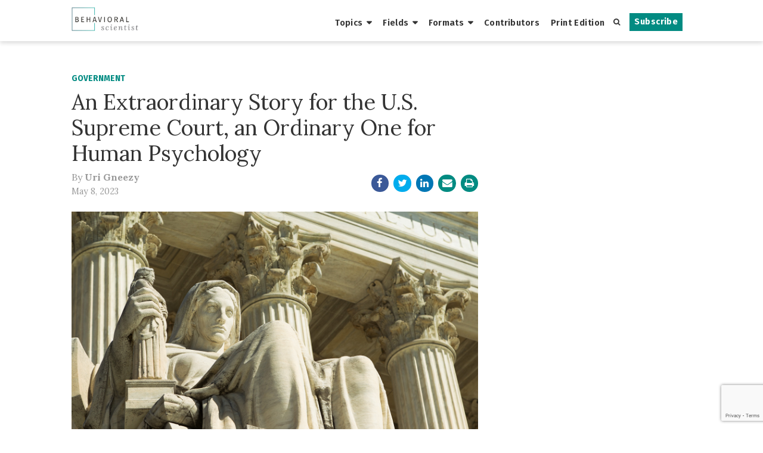

--- FILE ---
content_type: text/html; charset=UTF-8
request_url: https://behavioralscientist.org/an-extraordinary-story-for-the-us-supreme-court-an-ordinary-one-for-human-psychology/
body_size: 16391
content:
<!DOCTYPE html>
<html lang="en" class="no-js">
<head>
  <meta charset="UTF-8">
  <meta name="viewport" content="width=device-width">
  <link rel="profile" href="http://gmpg.org/xfn/11">
  <link rel="pingback" href="https://behavioralscientist.org/xmlrpc.php">
  <link rel="stylesheet" href="https://maxcdn.bootstrapcdn.com/font-awesome/4.4.0/css/font-awesome.min.css">
  <link rel="shortcut icon" href="https://behavioralscientistorg.b-cdn.net/wp-content/themes/behavioral-scientist/favicon.ico" />
  <link rel="apple-touch-icon" sizes="180x180" href="https://behavioralscientistorg.b-cdn.net/wp-content/themes/behavioral-scientist/apple-touch-icon-180x180-favicon.ico" />
  <link rel="icon" type="image/png" href="https://behavioralscientistorg.b-cdn.net/wp-content/themes/behavioral-scientist/favicon-96x96.png" sizes="96x96">
  <!--[if lt IE 9]>
    <script src="https://behavioralscientistorg.b-cdn.net/wp-content/themes/behavioral-scientist/js/html5shiv.js"></script>
    <script src="https://behavioralscientistorg.b-cdn.net/wp-content/themes/behavioral-scientist/js/respond.min.js"></script>
  <![endif]-->
  <meta name='robots' content='index, follow, max-image-preview:large, max-snippet:-1, max-video-preview:-1' />

	<!-- This site is optimized with the Yoast SEO plugin v25.5 - https://yoast.com/wordpress/plugins/seo/ -->
	<title>An Extraordinary Story for the U.S. Supreme Court, an Ordinary One for Human Psychology - By Uri Gneezy - Behavioral Scientist</title>
	<link rel="canonical" href="https://behavioralscientist.org/an-extraordinary-story-for-the-us-supreme-court-an-ordinary-one-for-human-psychology/" />
	<meta property="og:locale" content="en_US" />
	<meta property="og:type" content="article" />
	<meta property="og:title" content="An Extraordinary Story for the U.S. Supreme Court, an Ordinary One for Human Psychology - By Uri Gneezy - Behavioral Scientist" />
	<meta property="og:description" content="Even if Justice Clarence Thomas genuinely believes that Harlan Crow’s largess would have no effect on his judicial opinions, our research suggests that he is likely wrong." />
	<meta property="og:url" content="https://behavioralscientist.org/an-extraordinary-story-for-the-us-supreme-court-an-ordinary-one-for-human-psychology/" />
	<meta property="og:site_name" content="Behavioral Scientist" />
	<meta property="article:publisher" content="http://facebook.com/behscientist" />
	<meta property="article:published_time" content="2023-05-08T11:30:00+00:00" />
	<meta property="article:modified_time" content="2023-05-08T13:45:58+00:00" />
	<meta property="og:image" content="https://behavioralscientistorg.b-cdn.net/wp-content/uploads/2023/05/2023-05_ThomasIncentives_Gneezy_011.jpg" />
	<meta property="og:image:width" content="1430" />
	<meta property="og:image:height" content="794" />
	<meta property="og:image:type" content="image/jpeg" />
	<meta name="author" content="Uri Gneezy" />
	<meta name="twitter:card" content="summary_large_image" />
	<meta name="twitter:creator" content="@behscientist" />
	<meta name="twitter:site" content="@behscientist" />
	<meta name="twitter:label1" content="Written by" />
	<meta name="twitter:data1" content="Uri Gneezy" />
	<meta name="twitter:label2" content="Est. reading time" />
	<meta name="twitter:data2" content="5 minutes" />
	<script type="application/ld+json" class="yoast-schema-graph">{"@context":"https://schema.org","@graph":[{"@type":"WebPage","@id":"https://behavioralscientist.org/an-extraordinary-story-for-the-us-supreme-court-an-ordinary-one-for-human-psychology/","url":"https://behavioralscientist.org/an-extraordinary-story-for-the-us-supreme-court-an-ordinary-one-for-human-psychology/","name":"An Extraordinary Story for the U.S. Supreme Court, an Ordinary One for Human Psychology - By Uri Gneezy - Behavioral Scientist","isPartOf":{"@id":"https://behavioralscientist.org/#website"},"primaryImageOfPage":{"@id":"https://behavioralscientist.org/an-extraordinary-story-for-the-us-supreme-court-an-ordinary-one-for-human-psychology/#primaryimage"},"image":{"@id":"https://behavioralscientist.org/an-extraordinary-story-for-the-us-supreme-court-an-ordinary-one-for-human-psychology/#primaryimage"},"thumbnailUrl":"https://behavioralscientistorg.b-cdn.net/wp-content/uploads/2023/05/2023-05_ThomasIncentives_Gneezy_011.jpg","datePublished":"2023-05-08T11:30:00+00:00","dateModified":"2023-05-08T13:45:58+00:00","author":{"@id":"https://behavioralscientist.org/#/schema/person/539aaa71fc4579a6420a5b7d69db4cee"},"breadcrumb":{"@id":"https://behavioralscientist.org/an-extraordinary-story-for-the-us-supreme-court-an-ordinary-one-for-human-psychology/#breadcrumb"},"inLanguage":"en","potentialAction":[{"@type":"ReadAction","target":["https://behavioralscientist.org/an-extraordinary-story-for-the-us-supreme-court-an-ordinary-one-for-human-psychology/"]}]},{"@type":"ImageObject","inLanguage":"en","@id":"https://behavioralscientist.org/an-extraordinary-story-for-the-us-supreme-court-an-ordinary-one-for-human-psychology/#primaryimage","url":"https://behavioralscientistorg.b-cdn.net/wp-content/uploads/2023/05/2023-05_ThomasIncentives_Gneezy_011.jpg","contentUrl":"https://behavioralscientistorg.b-cdn.net/wp-content/uploads/2023/05/2023-05_ThomasIncentives_Gneezy_011.jpg","width":1430,"height":794},{"@type":"BreadcrumbList","@id":"https://behavioralscientist.org/an-extraordinary-story-for-the-us-supreme-court-an-ordinary-one-for-human-psychology/#breadcrumb","itemListElement":[{"@type":"ListItem","position":1,"name":"Home","item":"https://behavioralscientist.org/"},{"@type":"ListItem","position":2,"name":"An Extraordinary Story for the U.S. Supreme Court, an Ordinary One for Human Psychology"}]},{"@type":"WebSite","@id":"https://behavioralscientist.org/#website","url":"https://behavioralscientist.org/","name":"Behavioral Scientist","description":"Original, thought-provoking reports from the front lines of behavioral science.","potentialAction":[{"@type":"SearchAction","target":{"@type":"EntryPoint","urlTemplate":"https://behavioralscientist.org/?s={search_term_string}"},"query-input":{"@type":"PropertyValueSpecification","valueRequired":true,"valueName":"search_term_string"}}],"inLanguage":"en"},{"@type":"Person","@id":"https://behavioralscientist.org/#/schema/person/539aaa71fc4579a6420a5b7d69db4cee","name":"Klara Severova","image":{"@type":"ImageObject","inLanguage":"en","@id":"https://behavioralscientist.org/#/schema/person/image/9c03de2938d6e983c0c0cc1e2a79c1fb","url":"https://secure.gravatar.com/avatar/a9ede735d848355fcfdd8e2b7bf71ae2?s=96&d=mm&r=g","contentUrl":"https://secure.gravatar.com/avatar/a9ede735d848355fcfdd8e2b7bf71ae2?s=96&d=mm&r=g","caption":"Klara Severova"},"url":"https://behavioralscientist.org/author/klara/"}]}</script>
	<!-- / Yoast SEO plugin. -->


<link rel="alternate" type="application/rss+xml" title="Behavioral Scientist &raquo; An Extraordinary Story for the U.S. Supreme Court, an Ordinary One for Human Psychology Comments Feed" href="https://behavioralscientist.org/an-extraordinary-story-for-the-us-supreme-court-an-ordinary-one-for-human-psychology/feed/" />
<script type="text/javascript">
/* <![CDATA[ */
window._wpemojiSettings = {"baseUrl":"https:\/\/s.w.org\/images\/core\/emoji\/15.0.3\/72x72\/","ext":".png","svgUrl":"https:\/\/s.w.org\/images\/core\/emoji\/15.0.3\/svg\/","svgExt":".svg","source":{"concatemoji":"https:\/\/behavioralscientist.org\/wp-includes\/js\/wp-emoji-release.min.js?ver=6.6.2"}};
/*! This file is auto-generated */
!function(i,n){var o,s,e;function c(e){try{var t={supportTests:e,timestamp:(new Date).valueOf()};sessionStorage.setItem(o,JSON.stringify(t))}catch(e){}}function p(e,t,n){e.clearRect(0,0,e.canvas.width,e.canvas.height),e.fillText(t,0,0);var t=new Uint32Array(e.getImageData(0,0,e.canvas.width,e.canvas.height).data),r=(e.clearRect(0,0,e.canvas.width,e.canvas.height),e.fillText(n,0,0),new Uint32Array(e.getImageData(0,0,e.canvas.width,e.canvas.height).data));return t.every(function(e,t){return e===r[t]})}function u(e,t,n){switch(t){case"flag":return n(e,"\ud83c\udff3\ufe0f\u200d\u26a7\ufe0f","\ud83c\udff3\ufe0f\u200b\u26a7\ufe0f")?!1:!n(e,"\ud83c\uddfa\ud83c\uddf3","\ud83c\uddfa\u200b\ud83c\uddf3")&&!n(e,"\ud83c\udff4\udb40\udc67\udb40\udc62\udb40\udc65\udb40\udc6e\udb40\udc67\udb40\udc7f","\ud83c\udff4\u200b\udb40\udc67\u200b\udb40\udc62\u200b\udb40\udc65\u200b\udb40\udc6e\u200b\udb40\udc67\u200b\udb40\udc7f");case"emoji":return!n(e,"\ud83d\udc26\u200d\u2b1b","\ud83d\udc26\u200b\u2b1b")}return!1}function f(e,t,n){var r="undefined"!=typeof WorkerGlobalScope&&self instanceof WorkerGlobalScope?new OffscreenCanvas(300,150):i.createElement("canvas"),a=r.getContext("2d",{willReadFrequently:!0}),o=(a.textBaseline="top",a.font="600 32px Arial",{});return e.forEach(function(e){o[e]=t(a,e,n)}),o}function t(e){var t=i.createElement("script");t.src=e,t.defer=!0,i.head.appendChild(t)}"undefined"!=typeof Promise&&(o="wpEmojiSettingsSupports",s=["flag","emoji"],n.supports={everything:!0,everythingExceptFlag:!0},e=new Promise(function(e){i.addEventListener("DOMContentLoaded",e,{once:!0})}),new Promise(function(t){var n=function(){try{var e=JSON.parse(sessionStorage.getItem(o));if("object"==typeof e&&"number"==typeof e.timestamp&&(new Date).valueOf()<e.timestamp+604800&&"object"==typeof e.supportTests)return e.supportTests}catch(e){}return null}();if(!n){if("undefined"!=typeof Worker&&"undefined"!=typeof OffscreenCanvas&&"undefined"!=typeof URL&&URL.createObjectURL&&"undefined"!=typeof Blob)try{var e="postMessage("+f.toString()+"("+[JSON.stringify(s),u.toString(),p.toString()].join(",")+"));",r=new Blob([e],{type:"text/javascript"}),a=new Worker(URL.createObjectURL(r),{name:"wpTestEmojiSupports"});return void(a.onmessage=function(e){c(n=e.data),a.terminate(),t(n)})}catch(e){}c(n=f(s,u,p))}t(n)}).then(function(e){for(var t in e)n.supports[t]=e[t],n.supports.everything=n.supports.everything&&n.supports[t],"flag"!==t&&(n.supports.everythingExceptFlag=n.supports.everythingExceptFlag&&n.supports[t]);n.supports.everythingExceptFlag=n.supports.everythingExceptFlag&&!n.supports.flag,n.DOMReady=!1,n.readyCallback=function(){n.DOMReady=!0}}).then(function(){return e}).then(function(){var e;n.supports.everything||(n.readyCallback(),(e=n.source||{}).concatemoji?t(e.concatemoji):e.wpemoji&&e.twemoji&&(t(e.twemoji),t(e.wpemoji)))}))}((window,document),window._wpemojiSettings);
/* ]]> */
</script>
<style id='wp-emoji-styles-inline-css' type='text/css'>

	img.wp-smiley, img.emoji {
		display: inline !important;
		border: none !important;
		box-shadow: none !important;
		height: 1em !important;
		width: 1em !important;
		margin: 0 0.07em !important;
		vertical-align: -0.1em !important;
		background: none !important;
		padding: 0 !important;
	}
</style>
<link rel='stylesheet' id='wp-block-library-css' href='https://behavioralscientistorg.b-cdn.net/wp-includes/css/dist/block-library/style.min.css?ver=6.6.2' type='text/css' media='all' />
<style id='co-authors-plus-coauthors-style-inline-css' type='text/css'>
.wp-block-co-authors-plus-coauthors.is-layout-flow [class*=wp-block-co-authors-plus]{display:inline}

</style>
<style id='co-authors-plus-avatar-style-inline-css' type='text/css'>
.wp-block-co-authors-plus-avatar :where(img){height:auto;max-width:100%;vertical-align:bottom}.wp-block-co-authors-plus-coauthors.is-layout-flow .wp-block-co-authors-plus-avatar :where(img){vertical-align:middle}.wp-block-co-authors-plus-avatar:is(.alignleft,.alignright){display:table}.wp-block-co-authors-plus-avatar.aligncenter{display:table;margin-inline:auto}

</style>
<style id='co-authors-plus-image-style-inline-css' type='text/css'>
.wp-block-co-authors-plus-image{margin-bottom:0}.wp-block-co-authors-plus-image :where(img){height:auto;max-width:100%;vertical-align:bottom}.wp-block-co-authors-plus-coauthors.is-layout-flow .wp-block-co-authors-plus-image :where(img){vertical-align:middle}.wp-block-co-authors-plus-image:is(.alignfull,.alignwide) :where(img){width:100%}.wp-block-co-authors-plus-image:is(.alignleft,.alignright){display:table}.wp-block-co-authors-plus-image.aligncenter{display:table;margin-inline:auto}

</style>
<style id='classic-theme-styles-inline-css' type='text/css'>
/*! This file is auto-generated */
.wp-block-button__link{color:#fff;background-color:#32373c;border-radius:9999px;box-shadow:none;text-decoration:none;padding:calc(.667em + 2px) calc(1.333em + 2px);font-size:1.125em}.wp-block-file__button{background:#32373c;color:#fff;text-decoration:none}
</style>
<style id='global-styles-inline-css' type='text/css'>
:root{--wp--preset--aspect-ratio--square: 1;--wp--preset--aspect-ratio--4-3: 4/3;--wp--preset--aspect-ratio--3-4: 3/4;--wp--preset--aspect-ratio--3-2: 3/2;--wp--preset--aspect-ratio--2-3: 2/3;--wp--preset--aspect-ratio--16-9: 16/9;--wp--preset--aspect-ratio--9-16: 9/16;--wp--preset--color--black: #000000;--wp--preset--color--cyan-bluish-gray: #abb8c3;--wp--preset--color--white: #ffffff;--wp--preset--color--pale-pink: #f78da7;--wp--preset--color--vivid-red: #cf2e2e;--wp--preset--color--luminous-vivid-orange: #ff6900;--wp--preset--color--luminous-vivid-amber: #fcb900;--wp--preset--color--light-green-cyan: #7bdcb5;--wp--preset--color--vivid-green-cyan: #00d084;--wp--preset--color--pale-cyan-blue: #8ed1fc;--wp--preset--color--vivid-cyan-blue: #0693e3;--wp--preset--color--vivid-purple: #9b51e0;--wp--preset--gradient--vivid-cyan-blue-to-vivid-purple: linear-gradient(135deg,rgba(6,147,227,1) 0%,rgb(155,81,224) 100%);--wp--preset--gradient--light-green-cyan-to-vivid-green-cyan: linear-gradient(135deg,rgb(122,220,180) 0%,rgb(0,208,130) 100%);--wp--preset--gradient--luminous-vivid-amber-to-luminous-vivid-orange: linear-gradient(135deg,rgba(252,185,0,1) 0%,rgba(255,105,0,1) 100%);--wp--preset--gradient--luminous-vivid-orange-to-vivid-red: linear-gradient(135deg,rgba(255,105,0,1) 0%,rgb(207,46,46) 100%);--wp--preset--gradient--very-light-gray-to-cyan-bluish-gray: linear-gradient(135deg,rgb(238,238,238) 0%,rgb(169,184,195) 100%);--wp--preset--gradient--cool-to-warm-spectrum: linear-gradient(135deg,rgb(74,234,220) 0%,rgb(151,120,209) 20%,rgb(207,42,186) 40%,rgb(238,44,130) 60%,rgb(251,105,98) 80%,rgb(254,248,76) 100%);--wp--preset--gradient--blush-light-purple: linear-gradient(135deg,rgb(255,206,236) 0%,rgb(152,150,240) 100%);--wp--preset--gradient--blush-bordeaux: linear-gradient(135deg,rgb(254,205,165) 0%,rgb(254,45,45) 50%,rgb(107,0,62) 100%);--wp--preset--gradient--luminous-dusk: linear-gradient(135deg,rgb(255,203,112) 0%,rgb(199,81,192) 50%,rgb(65,88,208) 100%);--wp--preset--gradient--pale-ocean: linear-gradient(135deg,rgb(255,245,203) 0%,rgb(182,227,212) 50%,rgb(51,167,181) 100%);--wp--preset--gradient--electric-grass: linear-gradient(135deg,rgb(202,248,128) 0%,rgb(113,206,126) 100%);--wp--preset--gradient--midnight: linear-gradient(135deg,rgb(2,3,129) 0%,rgb(40,116,252) 100%);--wp--preset--font-size--small: 13px;--wp--preset--font-size--medium: 20px;--wp--preset--font-size--large: 36px;--wp--preset--font-size--x-large: 42px;--wp--preset--spacing--20: 0.44rem;--wp--preset--spacing--30: 0.67rem;--wp--preset--spacing--40: 1rem;--wp--preset--spacing--50: 1.5rem;--wp--preset--spacing--60: 2.25rem;--wp--preset--spacing--70: 3.38rem;--wp--preset--spacing--80: 5.06rem;--wp--preset--shadow--natural: 6px 6px 9px rgba(0, 0, 0, 0.2);--wp--preset--shadow--deep: 12px 12px 50px rgba(0, 0, 0, 0.4);--wp--preset--shadow--sharp: 6px 6px 0px rgba(0, 0, 0, 0.2);--wp--preset--shadow--outlined: 6px 6px 0px -3px rgba(255, 255, 255, 1), 6px 6px rgba(0, 0, 0, 1);--wp--preset--shadow--crisp: 6px 6px 0px rgba(0, 0, 0, 1);}:where(.is-layout-flex){gap: 0.5em;}:where(.is-layout-grid){gap: 0.5em;}body .is-layout-flex{display: flex;}.is-layout-flex{flex-wrap: wrap;align-items: center;}.is-layout-flex > :is(*, div){margin: 0;}body .is-layout-grid{display: grid;}.is-layout-grid > :is(*, div){margin: 0;}:where(.wp-block-columns.is-layout-flex){gap: 2em;}:where(.wp-block-columns.is-layout-grid){gap: 2em;}:where(.wp-block-post-template.is-layout-flex){gap: 1.25em;}:where(.wp-block-post-template.is-layout-grid){gap: 1.25em;}.has-black-color{color: var(--wp--preset--color--black) !important;}.has-cyan-bluish-gray-color{color: var(--wp--preset--color--cyan-bluish-gray) !important;}.has-white-color{color: var(--wp--preset--color--white) !important;}.has-pale-pink-color{color: var(--wp--preset--color--pale-pink) !important;}.has-vivid-red-color{color: var(--wp--preset--color--vivid-red) !important;}.has-luminous-vivid-orange-color{color: var(--wp--preset--color--luminous-vivid-orange) !important;}.has-luminous-vivid-amber-color{color: var(--wp--preset--color--luminous-vivid-amber) !important;}.has-light-green-cyan-color{color: var(--wp--preset--color--light-green-cyan) !important;}.has-vivid-green-cyan-color{color: var(--wp--preset--color--vivid-green-cyan) !important;}.has-pale-cyan-blue-color{color: var(--wp--preset--color--pale-cyan-blue) !important;}.has-vivid-cyan-blue-color{color: var(--wp--preset--color--vivid-cyan-blue) !important;}.has-vivid-purple-color{color: var(--wp--preset--color--vivid-purple) !important;}.has-black-background-color{background-color: var(--wp--preset--color--black) !important;}.has-cyan-bluish-gray-background-color{background-color: var(--wp--preset--color--cyan-bluish-gray) !important;}.has-white-background-color{background-color: var(--wp--preset--color--white) !important;}.has-pale-pink-background-color{background-color: var(--wp--preset--color--pale-pink) !important;}.has-vivid-red-background-color{background-color: var(--wp--preset--color--vivid-red) !important;}.has-luminous-vivid-orange-background-color{background-color: var(--wp--preset--color--luminous-vivid-orange) !important;}.has-luminous-vivid-amber-background-color{background-color: var(--wp--preset--color--luminous-vivid-amber) !important;}.has-light-green-cyan-background-color{background-color: var(--wp--preset--color--light-green-cyan) !important;}.has-vivid-green-cyan-background-color{background-color: var(--wp--preset--color--vivid-green-cyan) !important;}.has-pale-cyan-blue-background-color{background-color: var(--wp--preset--color--pale-cyan-blue) !important;}.has-vivid-cyan-blue-background-color{background-color: var(--wp--preset--color--vivid-cyan-blue) !important;}.has-vivid-purple-background-color{background-color: var(--wp--preset--color--vivid-purple) !important;}.has-black-border-color{border-color: var(--wp--preset--color--black) !important;}.has-cyan-bluish-gray-border-color{border-color: var(--wp--preset--color--cyan-bluish-gray) !important;}.has-white-border-color{border-color: var(--wp--preset--color--white) !important;}.has-pale-pink-border-color{border-color: var(--wp--preset--color--pale-pink) !important;}.has-vivid-red-border-color{border-color: var(--wp--preset--color--vivid-red) !important;}.has-luminous-vivid-orange-border-color{border-color: var(--wp--preset--color--luminous-vivid-orange) !important;}.has-luminous-vivid-amber-border-color{border-color: var(--wp--preset--color--luminous-vivid-amber) !important;}.has-light-green-cyan-border-color{border-color: var(--wp--preset--color--light-green-cyan) !important;}.has-vivid-green-cyan-border-color{border-color: var(--wp--preset--color--vivid-green-cyan) !important;}.has-pale-cyan-blue-border-color{border-color: var(--wp--preset--color--pale-cyan-blue) !important;}.has-vivid-cyan-blue-border-color{border-color: var(--wp--preset--color--vivid-cyan-blue) !important;}.has-vivid-purple-border-color{border-color: var(--wp--preset--color--vivid-purple) !important;}.has-vivid-cyan-blue-to-vivid-purple-gradient-background{background: var(--wp--preset--gradient--vivid-cyan-blue-to-vivid-purple) !important;}.has-light-green-cyan-to-vivid-green-cyan-gradient-background{background: var(--wp--preset--gradient--light-green-cyan-to-vivid-green-cyan) !important;}.has-luminous-vivid-amber-to-luminous-vivid-orange-gradient-background{background: var(--wp--preset--gradient--luminous-vivid-amber-to-luminous-vivid-orange) !important;}.has-luminous-vivid-orange-to-vivid-red-gradient-background{background: var(--wp--preset--gradient--luminous-vivid-orange-to-vivid-red) !important;}.has-very-light-gray-to-cyan-bluish-gray-gradient-background{background: var(--wp--preset--gradient--very-light-gray-to-cyan-bluish-gray) !important;}.has-cool-to-warm-spectrum-gradient-background{background: var(--wp--preset--gradient--cool-to-warm-spectrum) !important;}.has-blush-light-purple-gradient-background{background: var(--wp--preset--gradient--blush-light-purple) !important;}.has-blush-bordeaux-gradient-background{background: var(--wp--preset--gradient--blush-bordeaux) !important;}.has-luminous-dusk-gradient-background{background: var(--wp--preset--gradient--luminous-dusk) !important;}.has-pale-ocean-gradient-background{background: var(--wp--preset--gradient--pale-ocean) !important;}.has-electric-grass-gradient-background{background: var(--wp--preset--gradient--electric-grass) !important;}.has-midnight-gradient-background{background: var(--wp--preset--gradient--midnight) !important;}.has-small-font-size{font-size: var(--wp--preset--font-size--small) !important;}.has-medium-font-size{font-size: var(--wp--preset--font-size--medium) !important;}.has-large-font-size{font-size: var(--wp--preset--font-size--large) !important;}.has-x-large-font-size{font-size: var(--wp--preset--font-size--x-large) !important;}
:where(.wp-block-post-template.is-layout-flex){gap: 1.25em;}:where(.wp-block-post-template.is-layout-grid){gap: 1.25em;}
:where(.wp-block-columns.is-layout-flex){gap: 2em;}:where(.wp-block-columns.is-layout-grid){gap: 2em;}
:root :where(.wp-block-pullquote){font-size: 1.5em;line-height: 1.6;}
</style>
<link rel='stylesheet' id='contact-form-7-css' href='https://behavioralscientistorg.b-cdn.net/wp-content/plugins/contact-form-7/includes/css/styles.css?ver=6.0.6' type='text/css' media='all' />
<link rel='stylesheet' id='uagb-block-css-css' href='https://behavioralscientistorg.b-cdn.net/wp-content/uploads/uag-plugin/custom-style-blocks.css?ver=2.19.15' type='text/css' media='all' />
<link rel='stylesheet' id='bs-style-css' href='https://behavioralscientistorg.b-cdn.net/wp-content/themes/behavioral-scientist/style.css?ver=1762935474' type='text/css' media='all' />
<script type="text/javascript" src="https://behavioralscientistorg.b-cdn.net/wp-includes/js/jquery/jquery.min.js?ver=3.7.1" id="jquery-core-js"></script>
<script type="text/javascript" src="https://behavioralscientistorg.b-cdn.net/wp-includes/js/jquery/jquery-migrate.min.js?ver=3.4.1" id="jquery-migrate-js"></script>
<script></script><link rel="https://api.w.org/" href="https://behavioralscientist.org/wp-json/" /><link rel="alternate" title="JSON" type="application/json" href="https://behavioralscientist.org/wp-json/wp/v2/posts/40440" /><link rel="EditURI" type="application/rsd+xml" title="RSD" href="https://behavioralscientist.org/xmlrpc.php?rsd" />
<meta name="generator" content="WordPress 6.6.2" />
<link rel='shortlink' href='https://behavioralscientist.org/?p=40440' />
<link rel="alternate" title="oEmbed (JSON)" type="application/json+oembed" href="https://behavioralscientist.org/wp-json/oembed/1.0/embed?url=https%3A%2F%2Fbehavioralscientist.org%2Fan-extraordinary-story-for-the-us-supreme-court-an-ordinary-one-for-human-psychology%2F" />
<link rel="alternate" title="oEmbed (XML)" type="text/xml+oembed" href="https://behavioralscientist.org/wp-json/oembed/1.0/embed?url=https%3A%2F%2Fbehavioralscientist.org%2Fan-extraordinary-story-for-the-us-supreme-court-an-ordinary-one-for-human-psychology%2F&#038;format=xml" />
<script type="text/javascript">
  (function(c) {
    var script = document.createElement("script");
    script.src = "https://js.memberful.com/embed.js";
    script.onload = function() { Memberful.setup(c) };
    document.head.appendChild(script);
  })({
    site: ["https:\/\/behavioralscientist.memberful.com"]  });
</script>
<link rel="alternate" type="application/rss+xml" title="Behavioral Scientist Feed" href="https://behavioralscientist.org/feed/" />
<meta name="generator" content="Powered by WPBakery Page Builder - drag and drop page builder for WordPress."/>
<style id="uagb-style-conditional-extension">@media (min-width: 1025px){body .uag-hide-desktop.uagb-google-map__wrap,body .uag-hide-desktop{display:none !important}}@media (min-width: 768px) and (max-width: 1024px){body .uag-hide-tab.uagb-google-map__wrap,body .uag-hide-tab{display:none !important}}@media (max-width: 767px){body .uag-hide-mob.uagb-google-map__wrap,body .uag-hide-mob{display:none !important}}</style><style id="uagb-style-frontend-40440">.uagb-block-18884170.wp-block-uagb-image--layout-default figure img{box-shadow: 0px 0px 0 #00000070;}.uagb-block-18884170.wp-block-uagb-image .wp-block-uagb-image__figure figcaption{font-style: normal;align-self: center;}.uagb-block-18884170.wp-block-uagb-image--layout-overlay figure img{box-shadow: 0px 0px 0 #00000070;}.uagb-block-18884170.wp-block-uagb-image--layout-overlay .wp-block-uagb-image--layout-overlay__color-wrapper{opacity: 0.2;}.uagb-block-18884170.wp-block-uagb-image--layout-overlay .wp-block-uagb-image--layout-overlay__inner{left: 15px;right: 15px;top: 15px;bottom: 15px;}.uagb-block-18884170.wp-block-uagb-image--layout-overlay .wp-block-uagb-image--layout-overlay__inner .uagb-image-heading{font-style: normal;color: #fff;opacity: 1;}.uagb-block-18884170.wp-block-uagb-image--layout-overlay .wp-block-uagb-image--layout-overlay__inner .uagb-image-heading a{color: #fff;}.uagb-block-18884170.wp-block-uagb-image--layout-overlay .wp-block-uagb-image--layout-overlay__inner .uagb-image-caption{opacity: 0;}.uagb-block-18884170.wp-block-uagb-image--layout-overlay .wp-block-uagb-image__figure:hover .wp-block-uagb-image--layout-overlay__color-wrapper{opacity: 1;}.uagb-block-18884170.wp-block-uagb-image .wp-block-uagb-image--layout-overlay__inner .uagb-image-separator{width: 30%;border-top-width: 2px;border-top-color: #fff;opacity: 0;}.uagb-block-18884170.wp-block-uagb-image .wp-block-uagb-image__figure img{object-fit: fill;width: px;height: auto;}.uagb-block-18884170.wp-block-uagb-image .wp-block-uagb-image__figure:hover .wp-block-uagb-image--layout-overlay__inner .uagb-image-caption{opacity: 1;}.uagb-block-18884170.wp-block-uagb-image .wp-block-uagb-image__figure:hover .wp-block-uagb-image--layout-overlay__inner .uagb-image-separator{opacity: 1;}.uagb-block-18884170.wp-block-uagb-image--layout-default figure:hover img{box-shadow: 0px 0px 0 #00000070;}.uagb-block-18884170.wp-block-uagb-image--layout-overlay figure:hover img{box-shadow: 0px 0px 0 #00000070;}@media only screen and (max-width: 976px) {.uagb-block-18884170.wp-block-uagb-image .wp-block-uagb-image__figure img{width: px;height: auto;}}@media only screen and (max-width: 767px) {.uagb-block-18884170.wp-block-uagb-image .wp-block-uagb-image__figure img{width: px;height: auto;}}.uagb-block-18884170.wp-block-uagb-image--layout-default figure img{box-shadow: 0px 0px 0 #00000070;}.uagb-block-18884170.wp-block-uagb-image .wp-block-uagb-image__figure figcaption{font-style: normal;align-self: center;}.uagb-block-18884170.wp-block-uagb-image--layout-overlay figure img{box-shadow: 0px 0px 0 #00000070;}.uagb-block-18884170.wp-block-uagb-image--layout-overlay .wp-block-uagb-image--layout-overlay__color-wrapper{opacity: 0.2;}.uagb-block-18884170.wp-block-uagb-image--layout-overlay .wp-block-uagb-image--layout-overlay__inner{left: 15px;right: 15px;top: 15px;bottom: 15px;}.uagb-block-18884170.wp-block-uagb-image--layout-overlay .wp-block-uagb-image--layout-overlay__inner .uagb-image-heading{font-style: normal;color: #fff;opacity: 1;}.uagb-block-18884170.wp-block-uagb-image--layout-overlay .wp-block-uagb-image--layout-overlay__inner .uagb-image-heading a{color: #fff;}.uagb-block-18884170.wp-block-uagb-image--layout-overlay .wp-block-uagb-image--layout-overlay__inner .uagb-image-caption{opacity: 0;}.uagb-block-18884170.wp-block-uagb-image--layout-overlay .wp-block-uagb-image__figure:hover .wp-block-uagb-image--layout-overlay__color-wrapper{opacity: 1;}.uagb-block-18884170.wp-block-uagb-image .wp-block-uagb-image--layout-overlay__inner .uagb-image-separator{width: 30%;border-top-width: 2px;border-top-color: #fff;opacity: 0;}.uagb-block-18884170.wp-block-uagb-image .wp-block-uagb-image__figure img{object-fit: fill;width: px;height: auto;}.uagb-block-18884170.wp-block-uagb-image .wp-block-uagb-image__figure:hover .wp-block-uagb-image--layout-overlay__inner .uagb-image-caption{opacity: 1;}.uagb-block-18884170.wp-block-uagb-image .wp-block-uagb-image__figure:hover .wp-block-uagb-image--layout-overlay__inner .uagb-image-separator{opacity: 1;}.uagb-block-18884170.wp-block-uagb-image--layout-default figure:hover img{box-shadow: 0px 0px 0 #00000070;}.uagb-block-18884170.wp-block-uagb-image--layout-overlay figure:hover img{box-shadow: 0px 0px 0 #00000070;}@media only screen and (max-width: 976px) {.uagb-block-18884170.wp-block-uagb-image .wp-block-uagb-image__figure img{width: px;height: auto;}}@media only screen and (max-width: 767px) {.uagb-block-18884170.wp-block-uagb-image .wp-block-uagb-image__figure img{width: px;height: auto;}}.uagb-block-18884170.wp-block-uagb-image--layout-default figure img{box-shadow: 0px 0px 0 #00000070;}.uagb-block-18884170.wp-block-uagb-image .wp-block-uagb-image__figure figcaption{font-style: normal;align-self: center;}.uagb-block-18884170.wp-block-uagb-image--layout-overlay figure img{box-shadow: 0px 0px 0 #00000070;}.uagb-block-18884170.wp-block-uagb-image--layout-overlay .wp-block-uagb-image--layout-overlay__color-wrapper{opacity: 0.2;}.uagb-block-18884170.wp-block-uagb-image--layout-overlay .wp-block-uagb-image--layout-overlay__inner{left: 15px;right: 15px;top: 15px;bottom: 15px;}.uagb-block-18884170.wp-block-uagb-image--layout-overlay .wp-block-uagb-image--layout-overlay__inner .uagb-image-heading{font-style: normal;color: #fff;opacity: 1;}.uagb-block-18884170.wp-block-uagb-image--layout-overlay .wp-block-uagb-image--layout-overlay__inner .uagb-image-heading a{color: #fff;}.uagb-block-18884170.wp-block-uagb-image--layout-overlay .wp-block-uagb-image--layout-overlay__inner .uagb-image-caption{opacity: 0;}.uagb-block-18884170.wp-block-uagb-image--layout-overlay .wp-block-uagb-image__figure:hover .wp-block-uagb-image--layout-overlay__color-wrapper{opacity: 1;}.uagb-block-18884170.wp-block-uagb-image .wp-block-uagb-image--layout-overlay__inner .uagb-image-separator{width: 30%;border-top-width: 2px;border-top-color: #fff;opacity: 0;}.uagb-block-18884170.wp-block-uagb-image .wp-block-uagb-image__figure img{object-fit: fill;width: px;height: auto;}.uagb-block-18884170.wp-block-uagb-image .wp-block-uagb-image__figure:hover .wp-block-uagb-image--layout-overlay__inner .uagb-image-caption{opacity: 1;}.uagb-block-18884170.wp-block-uagb-image .wp-block-uagb-image__figure:hover .wp-block-uagb-image--layout-overlay__inner .uagb-image-separator{opacity: 1;}.uagb-block-18884170.wp-block-uagb-image--layout-default figure:hover img{box-shadow: 0px 0px 0 #00000070;}.uagb-block-18884170.wp-block-uagb-image--layout-overlay figure:hover img{box-shadow: 0px 0px 0 #00000070;}@media only screen and (max-width: 976px) {.uagb-block-18884170.wp-block-uagb-image .wp-block-uagb-image__figure img{width: px;height: auto;}}@media only screen and (max-width: 767px) {.uagb-block-18884170.wp-block-uagb-image .wp-block-uagb-image__figure img{width: px;height: auto;}}</style><link rel="icon" href="https://behavioralscientistorg.b-cdn.net/wp-content/uploads/2017/05/cropped-BehSci_OwlLogos_Spring_solo-2-32x32.png" sizes="32x32" />
<link rel="icon" href="https://behavioralscientistorg.b-cdn.net/wp-content/uploads/2017/05/cropped-BehSci_OwlLogos_Spring_solo-2-300x300.png" sizes="192x192" />
<link rel="apple-touch-icon" href="https://behavioralscientistorg.b-cdn.net/wp-content/uploads/2017/05/cropped-BehSci_OwlLogos_Spring_solo-2-300x300.png" />
<meta name="msapplication-TileImage" content="https://behavioralscientistorg.b-cdn.net/wp-content/uploads/2017/05/cropped-BehSci_OwlLogos_Spring_solo-2-300x300.png" />
<noscript><style> .wpb_animate_when_almost_visible { opacity: 1; }</style></noscript>  <!-- W3TC_DYNAMIC_SECURITY mfunc -->
      <!-- /mfunc W3TC_DYNAMIC_SECURITY -->
  <!-- Google Tag Manager -->
    <script>(function(w,d,s,l,i){w[l]=w[l]||[];w[l].push({'gtm.start':
    new Date().getTime(),event:'gtm.js'});var f=d.getElementsByTagName(s)[0],
    j=d.createElement(s),dl=l!='dataLayer'?'&l='+l:'';j.async=true;j.src=
    'https://www.googletagmanager.com/gtm.js?id='+i+dl;f.parentNode.insertBefore(j,f);
    })(window,document,'script','dataLayer','GTM-K5Z46VL');</script>
    <!-- End Google Tag Manager --></head>


<body class="post-template-default single single-post postid-40440 single-format-standard wpb-js-composer js-comp-ver-8.0.1 vc_responsive">
  <!-- Google Tag Manager (noscript) -->
    <noscript><iframe src="https://www.googletagmanager.com/ns.html?id=GTM-K5Z46VL"
    height="0" width="0" style="display:none;visibility:hidden"></iframe></noscript>
    <!-- End Google Tag Manager (noscript) -->  <div id="page" class="hfeed site">
    <header class="site-header smaller" id="site-header">
      <div class="container">
        <a class="logo" href="/">
                  <img class="logo-img" alt="Behavioral Scientist" src="https://behavioralscientistorg.b-cdn.net/wp-content/uploads/2017/03/bs-logo-300x106.png">
                </a>
        <div class="mobile-menu" id="mobile-menu">
          <span class="line"></span>
          <span class="line"></span>
          <span class="line"></span>
          <span class="line"></span>
        </div>
          <nav class="site-navigation" id="site-navigation" role="navigation">
    <div class="nav-container">
              <div class="nav-menu-right-container hide-mobile"><ul id="menu-cta-menu" class="nav-menu-right"><li id="menu-item-46476" class="menu-item menu-item-type-post_type menu-item-object-page menu-item-46476"><a href="https://behavioralscientist.org/subscribe-behavioral-scientist/">Subscribe</a></li>
</ul></div>            <div class="search" id="search-container">
        <button class="search-button" id="search-button">
          <i class="fa fa-search"></i>
        </button>
        <form role="search" method="get" class="search-form" action="https://behavioralscientist.org/">
  <input type="search" class="search-field" placeholder="Search …" value="" name="s" title="Search for:" />
  <button type="submit" class="search-submit">
    <span class="hide-mobile">Submit</span>
    <i class="fa fa-search hide-desktop"></i>
  </button>
</form>      </div>
      <div class="site-topnav-location">
        <div class="menu-navbar-menu-container"><ul id="menu-navbar-menu" class="nav-menu"><li id="menu-item-12266" class="menu-item menu-item-type-post_type menu-item-object-page menu-item-has-children menu-item-12266"><a href="https://behavioralscientist.org/topics/">Topics</a>
<div class='sub-menu-wrap'><div class='sub-menu-container' id='sub-menu-container'><ul class='sub-menu'>
	<li id="menu-item-13330" class="menu-item menu-item-type-taxonomy menu-item-object-topic menu-item-13330"><a href="https://behavioralscientist.org/topics/business/">Business</a></li>
	<li id="menu-item-13331" class="menu-item menu-item-type-taxonomy menu-item-object-topic menu-item-13331"><a href="https://behavioralscientist.org/topics/culture/">Culture</a></li>
	<li id="menu-item-13332" class="menu-item menu-item-type-taxonomy menu-item-object-topic menu-item-13332"><a href="https://behavioralscientist.org/topics/education/">Education</a></li>
	<li id="menu-item-13333" class="menu-item menu-item-type-taxonomy menu-item-object-topic menu-item-13333"><a href="https://behavioralscientist.org/topics/environment/">Environment</a></li>
	<li id="menu-item-13334" class="menu-item menu-item-type-taxonomy menu-item-object-topic current-post-ancestor current-menu-parent current-post-parent menu-item-13334"><a href="https://behavioralscientist.org/topics/government/">Government</a></li>
	<li id="menu-item-13335" class="menu-item menu-item-type-taxonomy menu-item-object-topic menu-item-13335"><a href="https://behavioralscientist.org/topics/health/">Health</a></li>
	<li id="menu-item-13336" class="menu-item menu-item-type-taxonomy menu-item-object-topic menu-item-13336"><a href="https://behavioralscientist.org/topics/history/">History</a></li>
	<li id="menu-item-13337" class="menu-item menu-item-type-taxonomy menu-item-object-topic menu-item-13337"><a href="https://behavioralscientist.org/topics/law/">Law</a></li>
	<li id="menu-item-13338" class="menu-item menu-item-type-taxonomy menu-item-object-topic menu-item-13338"><a href="https://behavioralscientist.org/topics/science/">Science</a></li>
	<li id="menu-item-13339" class="menu-item menu-item-type-taxonomy menu-item-object-topic menu-item-13339"><a href="https://behavioralscientist.org/topics/society/">Society</a></li>
	<li id="menu-item-13340" class="menu-item menu-item-type-taxonomy menu-item-object-topic menu-item-13340"><a href="https://behavioralscientist.org/topics/technology/">Technology</a></li>
</ul></div></div>
</li>
<li id="menu-item-12267" class="menu-item menu-item-type-post_type menu-item-object-page menu-item-has-children menu-item-12267"><a href="https://behavioralscientist.org/fields/">Fields</a>
<div class='sub-menu-wrap'><div class='sub-menu-container' id='sub-menu-container'><ul class='sub-menu'>
	<li id="menu-item-13319" class="menu-item menu-item-type-taxonomy menu-item-object-field menu-item-13319"><a href="https://behavioralscientist.org/fields/behavioral-design/">Behavioral Design</a></li>
	<li id="menu-item-13320" class="menu-item menu-item-type-taxonomy menu-item-object-field current-post-ancestor current-menu-parent current-post-parent menu-item-13320"><a href="https://behavioralscientist.org/fields/behavioral-economics/">Behavioral Economics</a></li>
	<li id="menu-item-13321" class="menu-item menu-item-type-taxonomy menu-item-object-field menu-item-13321"><a href="https://behavioralscientist.org/fields/edu/">Education</a></li>
	<li id="menu-item-13322" class="menu-item menu-item-type-taxonomy menu-item-object-field menu-item-13322"><a href="https://behavioralscientist.org/fields/marketing/">Marketing</a></li>
	<li id="menu-item-13323" class="menu-item menu-item-type-taxonomy menu-item-object-field menu-item-13323"><a href="https://behavioralscientist.org/fields/network-science/">Network Science</a></li>
	<li id="menu-item-13324" class="menu-item menu-item-type-taxonomy menu-item-object-field menu-item-13324"><a href="https://behavioralscientist.org/fields/neuroscience/">Neuroscience</a></li>
	<li id="menu-item-13325" class="menu-item menu-item-type-taxonomy menu-item-object-field menu-item-13325"><a href="https://behavioralscientist.org/fields/organizational-behavior/">Organizational Behavior</a></li>
	<li id="menu-item-13326" class="menu-item menu-item-type-taxonomy menu-item-object-field menu-item-13326"><a href="https://behavioralscientist.org/fields/political-science/">Political Science</a></li>
	<li id="menu-item-13327" class="menu-item menu-item-type-taxonomy menu-item-object-field menu-item-13327"><a href="https://behavioralscientist.org/fields/psychology/">Psychology</a></li>
	<li id="menu-item-13328" class="menu-item menu-item-type-taxonomy menu-item-object-field menu-item-13328"><a href="https://behavioralscientist.org/fields/public-policy/">Public Policy</a></li>
	<li id="menu-item-13329" class="menu-item menu-item-type-taxonomy menu-item-object-field menu-item-13329"><a href="https://behavioralscientist.org/fields/sociology/">Sociology</a></li>
</ul></div></div>
</li>
<li id="menu-item-16762" class="menu-item menu-item-type-custom menu-item-object-custom menu-item-has-children menu-item-16762"><a href="https://behavioralscientist.org/formats/commentary/">Formats</a>
<div class='sub-menu-wrap'><div class='sub-menu-container' id='sub-menu-container'><ul class='sub-menu'>
	<li id="menu-item-37932" class="menu-item menu-item-type-taxonomy menu-item-object-format menu-item-37932"><a href="https://behavioralscientist.org/formats/books/">Books</a></li>
	<li id="menu-item-16757" class="menu-item menu-item-type-taxonomy menu-item-object-format current-post-ancestor current-menu-parent current-post-parent menu-item-16757"><a href="https://behavioralscientist.org/formats/commentary/">Commentary</a></li>
	<li id="menu-item-16759" class="menu-item menu-item-type-taxonomy menu-item-object-format menu-item-16759"><a href="https://behavioralscientist.org/formats/conversations/">Conversations</a></li>
	<li id="menu-item-16764" class="menu-item menu-item-type-taxonomy menu-item-object-format menu-item-16764"><a href="https://behavioralscientist.org/formats/list/">Lists</a></li>
	<li id="menu-item-16758" class="menu-item menu-item-type-taxonomy menu-item-object-format menu-item-16758"><a href="https://behavioralscientist.org/formats/reports/">Reports</a></li>
	<li id="menu-item-16761" class="menu-item menu-item-type-taxonomy menu-item-object-format menu-item-16761"><a href="https://behavioralscientist.org/formats/special-issue/">Special Issues</a></li>
	<li id="menu-item-16868" class="menu-item menu-item-type-custom menu-item-object-custom menu-item-16868"><a href="http://behavioralscientist.org/what-were-reading/">What We&#8217;re Reading</a></li>
	<li id="menu-item-16763" class="menu-item menu-item-type-custom menu-item-object-custom menu-item-16763"><a href="http://behavioralscientist.org/cartoons/">Cartoons</a></li>
</ul></div></div>
</li>
<li id="menu-item-27488" class="menu-item menu-item-type-post_type menu-item-object-page menu-item-27488"><a href="https://behavioralscientist.org/columnists/">Contributors</a></li>
<li id="menu-item-39215" class="menu-item menu-item-type-post_type menu-item-object-page menu-item-39215"><a href="https://behavioralscientist.org/print-edition-2-brain-meets-world/">Print Edition</a></li>
</ul></div>      </div>
              <div class="nav-menu-right-container hide-desktop"><ul id="menu-cta-menu-1" class="nav-menu-right"><li class="menu-item menu-item-type-post_type menu-item-object-page menu-item-46476"><a href="https://behavioralscientist.org/subscribe-behavioral-scientist/">Subscribe</a></li>
</ul></div>          </div>
  </nav>
      </div>
    </header>
    <div class="overlay" id="overlay"></div>
    <div id="content" class="site-content"><div class="container">
  <div id="primary" class="content-area">

    <main id="main" class="site-main" role="main">
      <div class="article-container">
        <div class="article-column">
          <article id="post-40440" class="post-40440 post type-post status-publish format-standard has-post-thumbnail hentry tag-bias tag-ethics tag-incentives tag-influence tag-law tag-money tag-politics-2 field-behavioral-economics format-commentary topic-government">
  <header class="entry-header">
  <div class="subheading">
          <a href="https://behavioralscientist.org/topics/government/">
        Government      </a>
            </div>
  <h1 class="entry-title">An Extraordinary Story for the U.S. Supreme Court, an Ordinary One for Human Psychology</h1>  <div class="header-col-container">
    <div class="header-col">
      <div class="authors">
        By <a href="https://behavioralscientist.org/author/uri-gneezy/" title="Posts by Uri Gneezy" class="author url fn" rel="author">Uri Gneezy</a>        </div>
        <div class="entry-date">
          May 8, 2023        </div>
      </div>
      <div class="header-col">
        
<div class="social-buttons">
  <ul>
    <li>
      <a class="facebook" href="https://www.facebook.com/sharer/sharer.php?u=https://behavioralscientist.org/an-extraordinary-story-for-the-us-supreme-court-an-ordinary-one-for-human-psychology/" target="_blank">
        <i class="fa fa-facebook"></i>
      </a>
    </li>
          <li>
        <a class="twitter" href="http://twitter.com/intent/tweet?text=An Extraordinary Story for the U.S. Supreme Court, an Ordinary One for Human Psychology%20https://behavioralscientist.org/an-extraordinary-story-for-the-us-supreme-court-an-ordinary-one-for-human-psychology/%20via%20%40behscientist" target="_blank">
          <i class="fa fa-twitter"></i>
        </a>
      </li>
        <li>
      <a class="linkedin" href="https://www.linkedin.com/shareArticle?mini=true&url=https://behavioralscientist.org/an-extraordinary-story-for-the-us-supreme-court-an-ordinary-one-for-human-psychology/&title=An Extraordinary Story for the U.S. Supreme Court, an Ordinary One for Human Psychology&summary=Even if Justice Clarence Thomas genuinely believes that Harlan Crow’s largess would have no effect on his judicial opinions, our research suggests that he is likely wrong.&source=Behavioral Scientist">
        <i class="fa fa-linkedin"></i>
      </a>
    </li>
    <li>
      <a class="email" href="mailto:?subject=An Extraordinary Story for the U.S. Supreme Court, an Ordinary One for Human Psychology&body=Even if Justice Clarence Thomas genuinely believes that Harlan Crow’s largess would have no effect on his judicial opinions, our research suggests that he is likely wrong.%E2%80%9D%0A%0Ahttps://behavioralscientist.org/an-extraordinary-story-for-the-us-supreme-court-an-ordinary-one-for-human-psychology/">
        <i class="fa fa-envelope"></i>
      </a>
    </li>
    <li>
      <a class="print" href="#">
        <i class="fa fa-print"></i>
      </a>
    </li>
  </ul>
</div>      </div>
    </div>
  <div class="featured-image">
    <img width="1430" height="794" src="https://behavioralscientistorg.b-cdn.net/wp-content/uploads/2023/05/2023-05_ThomasIncentives_Gneezy_011-1430x794.jpg" class="attachment-wide-large size-wide-large wp-post-image" alt="" decoding="async" fetchpriority="high" srcset="https://behavioralscientistorg.b-cdn.net/wp-content/uploads/2023/05/2023-05_ThomasIncentives_Gneezy_011.jpg 1430w, https://behavioralscientistorg.b-cdn.net/wp-content/uploads/2023/05/2023-05_ThomasIncentives_Gneezy_011-300x167.jpg 300w, https://behavioralscientistorg.b-cdn.net/wp-content/uploads/2023/05/2023-05_ThomasIncentives_Gneezy_011-1024x569.jpg 1024w, https://behavioralscientistorg.b-cdn.net/wp-content/uploads/2023/05/2023-05_ThomasIncentives_Gneezy_011-768x426.jpg 768w" sizes="(max-width: 1430px) 100vw, 1430px" />        </div>
</header><!-- .entry-header -->  
  <div class="entry-content">
    
<p>As evidence continues to mount that Supreme Court Justice Clarence Thomas received financial benefits from conservative billionaire Harlan Crow that he <a href="https://www.propublica.org/article/clarence-thomas-scotus-undisclosed-luxury-travel-gifts-crow" target="_blank" rel="noreferrer noopener">failed to disclose</a>, including luxury trips and real estate transactions, the relevant question for Americans is what influence those gifts are likely to have on Thomas’s rulings as he sits on the nation’s highest court.</p>



<p>Unlike other federal judges and government officials, the Supreme Court enforces its own ethical standards, leaving it up to the justices to determine whether they should recuse themselves from cases in which they have personal or financial relationships with any of the parties.</p>



<p>But this presents a problem. Research in psychology and economics, as I describe in my book <em><a href="https://yalebooks.yale.edu/book/9780300255539/mixed-signals/">Mixed Signals</a></em>, suggests that people are poorly suited to determine whether they are biased. Even if Thomas genuinely believes that Harlan Crow’s largess would have no effect on his judicial opinions, he is likely wrong. Humans are incredibly good at self-deception.</p>



<blockquote class="wp-block-quote is-layout-flow wp-block-quote-is-layout-flow"><p><strong>Even if Thomas genuinely believes that Harlan Crow’s largess would have no effect on his judicial opinions, he is likely wrong. Humans are incredibly good at self-deception.</strong></p></blockquote>



<p>Thomas isn’t the first public figure to face questions about how incentives affect their decision-making, and he won’t be the last. His situation illustrates biases that occur much more broadly, beyond those in the judiciary—doctors, financial advisors, and many others who frequently have incentives that can influence their decisions in a way that is to their own benefit rather than the people they are supposed to serve.</p>



<p>Let’s take physicians as an example. Can you be sure your physician puts your health at the top of their priority list? It partly depends on their incentives. One incentive, we hope, is to provide you with the best possible care. Yet in many hospitals, physicians are also handsomely compensated for each procedure they perform, while the hospitals in turn get higher insurance reimbursements for these procedures.</p>



<p>Physicians may believe that receiving fees for each procedure they perform or <a href="https://www.acpjournals.org/doi/full/10.7326/M20-5665" target="_blank" rel="noreferrer noopener">gifts from pharmaceutical companies</a> do not affect the way they treat their patients. They may justify such fees by maintaining that they remain unbiased professionals who always prioritize their patients’ well-being.</p>



<blockquote class="wp-block-quote is-layout-flow wp-block-quote-is-layout-flow"><p><strong>Judges, doctors, financial advisors, and many others face incentives that can influence their decisions in a way that is to their own benefit rather than the people they are supposed to serve.</strong></p></blockquote>



<p>However, the evidence suggests that the incentives are not ignored by physicians: comparing hospitals with and without extra compensation reveals that when incentives are present, physicians are significantly more likely to recommend procedures such as <a href="https://jamanetwork.com/journals/jamainternalmedicine/article-abstract/1722522" target="_blank" rel="noreferrer noopener">back surgery</a> and <a href="https://www.aeaweb.org/articles?id=10.1257/pol.20140160" target="_blank" rel="noreferrer noopener">C-sections</a>.&nbsp;Such overtreatment also costs <a href="https://jamanetwork.com/journals/jama/article-abstract/2752664" target="_blank" rel="noreferrer noopener">billions of dollars</a> in wasteful annual spending.</p>



<p>Despite what physicians and Justice Thomas may think, we’ve found through our research that people are poorly suited to determine whether they are biased, because we’re incredibly good at deceiving ourselves to think the incentives have no influence, when in fact they do.</p>



<p>In <a href="https://www.sciencedirect.com/science/article/abs/pii/S0899825619301939" target="_blank" rel="noreferrer noopener">one experiment</a> we asked participants to play the role of financial advisors who needed to recommend one of two investments to a client and received a commission that depended on their recommendation.</p>



<p>For one group of participants, we told the advisors about their incentives first, and only then about the investment options. They were significantly more likely to recommend the one for which they were incentivized compared to a control group who didn’t receive any incentives.</p>



<div style="height:10px" aria-hidden="true" class="wp-block-spacer"></div>



<hr class="wp-block-separator has-text-color has-background has-cyan-bluish-gray-background-color has-cyan-bluish-gray-color is-style-wide"/>



<figure class="wp-block-image size-large"><img decoding="async" width="1024" height="510" src="https://behavioralscientistorg.b-cdn.net/wp-content/uploads/2023/05/ug1a-1024x510.png" alt="" class="wp-image-40461" srcset="https://behavioralscientistorg.b-cdn.net/wp-content/uploads/2023/05/ug1a-1024x510.png 1024w, https://behavioralscientistorg.b-cdn.net/wp-content/uploads/2023/05/ug1a-300x149.png 300w, https://behavioralscientistorg.b-cdn.net/wp-content/uploads/2023/05/ug1a-768x382.png 768w, https://behavioralscientistorg.b-cdn.net/wp-content/uploads/2023/05/ug1a-1536x765.png 1536w, https://behavioralscientistorg.b-cdn.net/wp-content/uploads/2023/05/ug1a-2048x1020.png 2048w, https://behavioralscientistorg.b-cdn.net/wp-content/uploads/2023/05/ug1a-1430x712.png 1430w, https://behavioralscientistorg.b-cdn.net/wp-content/uploads/2023/05/ug1a-440x220.png 440w" sizes="(max-width: 1024px) 100vw, 1024px" /><figcaption><em>Three types of advisor decision timeline. Source: <a href="https://www.sciencedirect.com/science/article/abs/pii/S0899825619301939" target="_blank" rel="noreferrer noopener">Gneezy, et al. (2020)</a>.</em></figcaption></figure>



<hr class="wp-block-separator has-text-color has-background has-cyan-bluish-gray-background-color has-cyan-bluish-gray-color is-style-wide"/>



<div style="height:10px" aria-hidden="true" class="wp-block-spacer"></div>



<p>For a second group of participants we changed the order of things. We first asked them to think for themselves which investment is better, and only then did we tell them about their incentives. That way, they would have to change their minds in order to benefit from the incentives, making it much more difficult for them to deceive themselves into believing they are making an ethical choice. They could still make the recommendation that benefits them, but now with the understanding that they are biased. In this case the incentives had no impact on choice—people made the ethical decision. The results are presented in the figure below.</p>



<div style="height:10px" aria-hidden="true" class="wp-block-spacer"></div>



<hr class="wp-block-separator has-text-color has-background has-cyan-bluish-gray-background-color has-cyan-bluish-gray-color is-style-wide"/>



<figure class="wp-block-image size-large"><img decoding="async" width="1024" height="562" src="https://behavioralscientistorg.b-cdn.net/wp-content/uploads/2023/05/ug2-1024x562.png" alt="" class="wp-image-40462" srcset="https://behavioralscientistorg.b-cdn.net/wp-content/uploads/2023/05/ug2-1024x562.png 1024w, https://behavioralscientistorg.b-cdn.net/wp-content/uploads/2023/05/ug2-300x165.png 300w, https://behavioralscientistorg.b-cdn.net/wp-content/uploads/2023/05/ug2-768x421.png 768w, https://behavioralscientistorg.b-cdn.net/wp-content/uploads/2023/05/ug2-1536x842.png 1536w, https://behavioralscientistorg.b-cdn.net/wp-content/uploads/2023/05/ug2-2048x1123.png 2048w, https://behavioralscientistorg.b-cdn.net/wp-content/uploads/2023/05/ug2-1430x784.png 1430w" sizes="(max-width: 1024px) 100vw, 1024px" /><figcaption><em>Fraction of participants who recommended the incentivized investment. Source: <a href="https://www.sciencedirect.com/science/article/abs/pii/S0899825619301939" target="_blank" rel="noreferrer noopener">Gneezy, et al. (2020)</a>.</em></figcaption></figure>



<hr class="wp-block-separator has-text-color has-background has-cyan-bluish-gray-background-color has-cyan-bluish-gray-color is-style-wide"/>



<div style="height:10px" aria-hidden="true" class="wp-block-spacer"></div>



<p>That’s part of the power of incentives—they can change our ethical standards.</p>



<p>This simple experiment demonstrates the power of incentives to influence our ethical perception. When we are aware of our biases, we are less likely to be swayed by financial incentives. However, when we are not aware of our biases or believe we are being objective, incentives can have a significant impact on our choices.</p>



<p>Back to the case of physicians—when asked, they often <a href="https://jamanetwork.com/journals/jamainternalmedicine/fullarticle/216140" target="_blank" rel="noreferrer noopener">report</a> that incentives didn’t impact their decisions. They might believe this. Think about a physician who faces a patient with back pain. In some cases, it is clear the patient just needs to rest, and everything will be okay. In another type of cases, it is clear that only a surgery will solve the problem. These cases are easy, and probably won’t depend on the incentives the physician is facing.</p>



<blockquote class="wp-block-quote is-layout-flow wp-block-quote-is-layout-flow"><p><strong>People are poorly suited to determine whether they are biased, because we’re incredibly good at deceiving ourselves to think the incentives have no influence, when in fact they do.</strong></p></blockquote>



<p>But then there’s the gray area—cases in which it isn’t clear if the patient needs surgery or not. In these cases, the incentives could “solve” the physician problem without them even realizing it. As the above evidence show, physicians are more likely to recommend a surgery when the incentives are there. And they can still sleep well enough because they’re sure they’re just doing it for the patient.</p>



<p>Even if our actions are legal, and even if we believe that we are not biased, we are. Self-deception is a powerful human behavior that allows us to enjoy both worlds—gain the financial benefits without feeling unethical. Justice Thomas’s relationship with Crow may not have been illegal, and Thomas may believe Crow’s generosity hasn’t and won’t influence his decisions, but the research suggests this might simply be a case of self-deception. It’s an extraordinary story for American politics and the Supreme Court, but a familiar one for human psychology.<a id="_msocom_1"></a></p>
  </div><!-- .entry-content -->
</article><!-- #post-## -->

<div class="social-buttons">
  <ul>
    <li>
      <a class="facebook" href="https://www.facebook.com/sharer/sharer.php?u=https://behavioralscientist.org/an-extraordinary-story-for-the-us-supreme-court-an-ordinary-one-for-human-psychology/" target="_blank">
        <i class="fa fa-facebook"></i>
      </a>
    </li>
          <li>
        <a class="twitter" href="http://twitter.com/intent/tweet?text=An Extraordinary Story for the U.S. Supreme Court, an Ordinary One for Human Psychology%20https://behavioralscientist.org/an-extraordinary-story-for-the-us-supreme-court-an-ordinary-one-for-human-psychology/%20via%20%40behscientist" target="_blank">
          <i class="fa fa-twitter"></i>
        </a>
      </li>
        <li>
      <a class="linkedin" href="https://www.linkedin.com/shareArticle?mini=true&url=https://behavioralscientist.org/an-extraordinary-story-for-the-us-supreme-court-an-ordinary-one-for-human-psychology/&title=An Extraordinary Story for the U.S. Supreme Court, an Ordinary One for Human Psychology&summary=Even if Justice Clarence Thomas genuinely believes that Harlan Crow’s largess would have no effect on his judicial opinions, our research suggests that he is likely wrong.&source=Behavioral Scientist">
        <i class="fa fa-linkedin"></i>
      </a>
    </li>
    <li>
      <a class="email" href="mailto:?subject=An Extraordinary Story for the U.S. Supreme Court, an Ordinary One for Human Psychology&body=Even if Justice Clarence Thomas genuinely believes that Harlan Crow’s largess would have no effect on his judicial opinions, our research suggests that he is likely wrong.%E2%80%9D%0A%0Ahttps://behavioralscientist.org/an-extraordinary-story-for-the-us-supreme-court-an-ordinary-one-for-human-psychology/">
        <i class="fa fa-envelope"></i>
      </a>
    </li>
    <li>
      <a class="print" href="#">
        <i class="fa fa-print"></i>
      </a>
    </li>
  </ul>
</div>        </div>
        <div class="sidebar-column">
          
<div style="height:20px" aria-hidden="true" class="wp-block-spacer"></div>

<div class="wp-block-uagb-image uagb-block-18884170 wp-block-uagb-image--layout-default wp-block-uagb-image--effect-zoomin wp-block-uagb-image--align-none"><figure class="wp-block-uagb-image__figure"><a class="" href="https://behavioralscientist.org/subscribe-behavioral-scientist/" target="" rel="noopener"><img decoding="async" srcset="https://behavioralscientistorg.b-cdn.net/wp-content/uploads/2024/12/p-d-e_white_bg.png ,https://behavioralscientistorg.b-cdn.net/wp-content/uploads/2024/12/p-d-e_white_bg.png 780w, https://behavioralscientistorg.b-cdn.net/wp-content/uploads/2024/12/p-d-e_white_bg.png 360w" sizes="(max-width: 480px) 150px" src="https://behavioralscientistorg.b-cdn.net/wp-content/uploads/2024/12/p-d-e_white_bg.png" alt="" class="uag-image-46992" width="1024" height="819" title="p-d-e_white_bg" loading="lazy" role="img"/></a></figure></div>

<p><strong>Become a Subscriber — Special offer:</strong> Receive a copy of the award-winning print edition, Brain Meets World, or a <em>Behavioral Scientist</em> t-shirt or hat when you join at the <em>Print + Digital + Events</em> or <em>Investor</em><strong><em> </em></strong>level.</p>

<div class="wp-block-buttons has-custom-font-size alt-heading is-content-justification-center is-layout-flex wp-container-core-buttons-is-layout-1 wp-block-buttons-is-layout-flex" style="font-size:16px;font-style:normal;font-weight:700">
<div class="wp-block-button alt-heading"><a class="wp-block-button__link has-white-color has-text-color has-background has-link-color wp-element-button" href="https://behavioralscientist.org/subscribe-behavioral-scientist/" style="border-radius:1px;background-color:#028b82">BECOME A SUBSCRIBER</a></div>
</div>
        </div>
      </div>
      <div class="article-footer">
        <div class="article-footer-left">
          <div class='featured-columnists'>
<div class="columnist">
  <div class="columnist-thumb">
    <img width="400" height="400" src="https://behavioralscientistorg.b-cdn.net/wp-content/uploads/2023/03/Uri-Gneezy-400x400.png" class="attachment-user-thumb size-user-thumb wp-post-image" alt="" decoding="async" loading="lazy" srcset="https://behavioralscientistorg.b-cdn.net/wp-content/uploads/2023/03/Uri-Gneezy-400x400.png 400w, https://behavioralscientistorg.b-cdn.net/wp-content/uploads/2023/03/Uri-Gneezy-300x300.png 300w, https://behavioralscientistorg.b-cdn.net/wp-content/uploads/2023/03/Uri-Gneezy-150x150.png 150w, https://behavioralscientistorg.b-cdn.net/wp-content/uploads/2023/03/Uri-Gneezy.png 474w" sizes="(max-width: 400px) 100vw, 400px" />  </div>
  <div class="columnist-content">
    <h4>
      <a href="https://behavioralscientist.org/author/uri-gneezy/">
        Uri Gneezy      </a>
    </h4>
    <div class='short-bio'><p>Uri Gneezy is the Epstein/Atkinson Endowed Chair in Behavioral Economics and professor of economics and strategic management at the Rady School of Management at the University of California, San Diego. He is the coauthor of <em>The Why Axis</em> and, most recently, <em>Mixed Signals</em>.</p>
</div>    <div class="columnist-social-links">
      <ul class="unstyled-list">
                  <li>
            <a href="https://twitter.com/UriGneezy" target="_blank">
              <i class="fa fa-twitter"></i>
              <span>Twitter</span>
            </a>
          </li>
                          <li>
            <a href="https://rady.ucsd.edu/faculty-research/faculty/uri-gneezy.html" target="_blank">
              <i class="fa fa-external-link"></i>
              <span>Website</span>
            </a>
          </li>
              </ul>
    </div>
  </div>
</div></div>  <div class="further-reading">
    <h4>Further Reading & Resources</h4>
    <ul>
<li>Gneezy, U., S. Saccardo, M. Serra Garcia, &amp; R. van Veldhuizen. (2020). Bribing the Self.<em> Games and Economic Behavior</em>, <em>120,</em> 311-324. (<a href="https://www.sciencedirect.com/science/article/abs/pii/S0899825619301939" target="_blank" rel="noopener">Link</a>, <a href="https://rady.ucsd.edu/_files/faculty-research/uri-gneezy/Bribing the Self.pdf" target="_blank" rel="noopener">open access</a>)</li>
<li>Gneezy, U. (2023).<em> Mixed Signals: How Incentives Really Work.</em> New Haven, CT: Yale University Press. (<a href="https://yalebooks.yale.edu/book/9780300255539/mixed-signals/" target="_blank" rel="noopener">Link</a>)</li>
<li>Gneezy, U. (2023). The Psychology of Overhead Aversion—and What It Means for Charitable Work.<em> Behavioral Scientist.</em> (<a href="https://behavioralscientist.org/the-psychology-of-overhead-aversion-and-what-it-means-for-charitable-work/" target="_blank" rel="noopener">Link</a>)</li>
<li>Kaplan, J., Elliott, J., &amp; Mierjeski, A. (2023). Clarence Thomas and the Billionaire. <em>ProPublica</em>. (<a href="https://www.propublica.org/article/clarence-thomas-scotus-undisclosed-luxury-travel-gifts-crow" target="_blank" rel="noopener">Link</a>)</li>
</ul>
  </div>
  <div class="post-tags">
    <ul>
              <li>
          <a href="https://behavioralscientist.org/tag/bias/">
            bias          </a>
        </li>
              <li>
          <a href="https://behavioralscientist.org/tag/ethics/">
            ethics          </a>
        </li>
              <li>
          <a href="https://behavioralscientist.org/tag/incentives/">
            incentives          </a>
        </li>
              <li>
          <a href="https://behavioralscientist.org/tag/influence/">
            influence          </a>
        </li>
              <li>
          <a href="https://behavioralscientist.org/tag/law/">
            law          </a>
        </li>
              <li>
          <a href="https://behavioralscientist.org/tag/money/">
            money          </a>
        </li>
              <li>
          <a href="https://behavioralscientist.org/tag/politics-2/">
            politics          </a>
        </li>
          </ul>
  </div>
        </div>
        <div class="article-footer-right">
            <div class="suggested-posts">
    <h4>Recommended for You</h4>
    <ul class="unstyled-list">
      
                    <li>
              <div class="suggested-left">
                <a href="https://behavioralscientist.org/the-future-of-international-aid-a-conversation-between-dean-karlan-and-nicholas-kristof/">
                  <img width="450" height="325" src="https://behavioralscientistorg.b-cdn.net/wp-content/uploads/2025/05/2025-05_Graci_International-Aid_V2-450x325.png" class="attachment-latest-story size-latest-story wp-post-image" alt="" decoding="async" loading="lazy" />                </a>
              </div>
              <div class="suggested-right">
                <div class="suggested-subheading">
                        <a href="https://behavioralscientist.org/topics/government/">
        Government      </a>
                          </div>
                <h6>
                  <a href="https://behavioralscientist.org/the-future-of-international-aid-a-conversation-between-dean-karlan-and-nicholas-kristof/">
                    The Future of International Aid: A Conversation Between Dean Karlan and Nicholas Kristof                  </a>
                </h6>
                <div class="suggested-authors">
                  By <a href="https://behavioralscientist.org/author/heather-graci/" title="Posts by Heather Graci" class="author url fn" rel="author">Heather Graci</a>                 </div>
              </div>
            </li>
                                  <li>
              <div class="suggested-left">
                <a href="https://behavioralscientist.org/a-dispatch-from-rio-working-to-strengthen-behavioral-science-in-latin-america-at-the-g20/">
                  <img width="450" height="325" src="https://behavioralscientistorg.b-cdn.net/wp-content/uploads/2024/12/2024-11_Graci_Rio_03-450x325.png" class="attachment-latest-story size-latest-story wp-post-image" alt="" decoding="async" loading="lazy" />                </a>
              </div>
              <div class="suggested-right">
                <div class="suggested-subheading">
                        <a href="https://behavioralscientist.org/topics/government/">
        Government      </a>
                          </div>
                <h6>
                  <a href="https://behavioralscientist.org/a-dispatch-from-rio-working-to-strengthen-behavioral-science-in-latin-america-at-the-g20/">
                    A Dispatch from Rio: Working to Strengthen Behavioral Science in Latin America at the G20                  </a>
                </h6>
                <div class="suggested-authors">
                  By <a href="https://behavioralscientist.org/author/heather-graci/" title="Posts by Heather Graci" class="author url fn" rel="author">Heather Graci</a>                 </div>
              </div>
            </li>
                                  <li>
              <div class="suggested-left">
                <a href="https://behavioralscientist.org/how-to-make-voting-a-habit-listen-to-your-past-self/">
                  <img width="450" height="325" src="https://behavioralscientistorg.b-cdn.net/wp-content/uploads/2024/10/2024-10_Parbhoo_Voting_v2-450x325.jpg" class="attachment-latest-story size-latest-story wp-post-image" alt="" decoding="async" loading="lazy" />                </a>
              </div>
              <div class="suggested-right">
                <div class="suggested-subheading">
                        <a href="https://behavioralscientist.org/topics/government/">
        Government      </a>
                          </div>
                <h6>
                  <a href="https://behavioralscientist.org/how-to-make-voting-a-habit-listen-to-your-past-self/">
                    How to Make Voting a Habit? Listen to Your Past Self                  </a>
                </h6>
                <div class="suggested-authors">
                  By <a href="https://behavioralscientist.org/author/omar-parbhoo/" title="Posts by Omar Parbhoo" class="author url fn" rel="author">Omar Parbhoo</a>                 </div>
              </div>
            </li>
                                          </ul>
  </div>
        </div>
      </div>
      <div class="article-footer">
        <div class="article-footer-left">
                </div>
    </main><!-- #main -->
  </div><!-- #primary -->
</div><!-- #container -->
  </div><!-- #content -->
</div><!-- #page -->

<footer class="site-footer" id="footer">
  <div class="container">
    <div class="row">
            <div class="mission-statement">
      <img class="logomark" alt="Behavioral Scientist" src="https://behavioralscientistorg.b-cdn.net/wp-content/uploads/2017/04/BehSci_OwlLogos_web_Spring_footer2-300x84.png">
    <p>
    Original, thought-provoking reports from the front lines of behavioral science.  </p>
  <div class="email-signup">
    <script>(function() {
	window.mc4wp = window.mc4wp || {
		listeners: [],
		forms: {
			on: function(evt, cb) {
				window.mc4wp.listeners.push(
					{
						event   : evt,
						callback: cb
					}
				);
			}
		}
	}
})();
</script><!-- Mailchimp for WordPress v4.10.8 - https://wordpress.org/plugins/mailchimp-for-wp/ --><form id="mc4wp-form-1" class="mc4wp-form mc4wp-form-19993" method="post" data-id="19993" data-name="" ><div class="mc4wp-form-fields"><p> 
	<input type="email" name="EMAIL" placeholder="Your email address" required />
</p>
<p>
	<input type="submit" value="Subscribe" />
</p></div><label style="display: none !important;">Leave this field empty if you're human: <input type="text" name="_mc4wp_honeypot" value="" tabindex="-1" autocomplete="off" /></label><input type="hidden" name="_mc4wp_timestamp" value="1762935475" /><input type="hidden" name="_mc4wp_form_id" value="19993" /><input type="hidden" name="_mc4wp_form_element_id" value="mc4wp-form-1" /><div class="mc4wp-response"></div></form><!-- / Mailchimp for WordPress Plugin -->  </div>
</div>      <div class="footer-links-container">
  <div class="row">
    <div class="footer-links">
      <div class="menu-footer-left-container"><ul id="menu-footer-left" class="menu"><li id="menu-item-33219" class="menu-item menu-item-type-post_type menu-item-object-page menu-item-33219"><a href="https://behavioralscientist.org/behavioral-scientist-in-print/">Print edition</a></li>
<li id="menu-item-33126" class="menu-item menu-item-type-post_type menu-item-object-page menu-item-33126"><a href="https://behavioralscientist.org/columnists/">Contributors</a></li>
<li id="menu-item-12272" class="menu-item menu-item-type-post_type menu-item-object-page menu-item-12272"><a href="https://behavioralscientist.org/topics/">Topics</a></li>
<li id="menu-item-12273" class="menu-item menu-item-type-post_type menu-item-object-page menu-item-12273"><a href="https://behavioralscientist.org/fields/">Fields</a></li>
<li id="menu-item-13435" class="menu-item menu-item-type-custom menu-item-object-custom menu-item-13435"><a href="http://behavioralscientist.org/what-were-reading/">What we&#8217;re reading</a></li>
</ul></div>    </div>
    <div class="footer-links">
      <div class="menu-footer-middle-container"><ul id="menu-footer-middle" class="menu"><li id="menu-item-46990" class="menu-item menu-item-type-post_type menu-item-object-page menu-item-46990"><a href="https://behavioralscientist.org/subscribe-behavioral-scientist/">Subscribe</a></li>
<li id="menu-item-46991" class="menu-item menu-item-type-post_type menu-item-object-page menu-item-46991"><a href="https://behavioralscientist.org/gift-subscription/">Gift Subscriptions</a></li>
<li id="menu-item-22044" class="menu-item menu-item-type-custom menu-item-object-custom menu-item-22044"><a href="https://behavioralscientist.org/donate/">Make a donation</a></li>
<li id="menu-item-12275" class="menu-item menu-item-type-post_type menu-item-object-page menu-item-12275"><a href="https://behavioralscientist.org/about/">About</a></li>
<li id="menu-item-13103" class="menu-item menu-item-type-post_type menu-item-object-page menu-item-13103"><a href="https://behavioralscientist.org/contact/">Contact us</a></li>
</ul></div>    </div>
  </div>
  <div class="row">
    <div class="social-buttons">
  <ul>
          <li>
        <a class="twitter" href="https://twitter.com/behscientist" target="_blank">
          <i class="fa fa-twitter"></i>
        </a>
      </li>
              <li>
        <a class="facebook" href="http://facebook.com/behscientist" target="_blank">
          <i class="fa fa-facebook"></i>
        </a>
      </li>
        <li>
      <a class="rss" href="https://behavioralscientist.org/feed" target="_blank">
        <i class="fa fa-rss"></i>
      </a>
    </li>
  </ul>
</div>  </div>
</div>    </div>
    <div class="row bottom-row">
      <div class="copyright">
        © Behavioral Scientist        2025      </div>
      <div class="attribution">
        Built by the
        <a href="//kellercreative.co" target="_blank">
          Keller Creative Co.
        </a>
      </div>
    </div>
  </div>
</footer><!-- #footer -->
<script>(function() {function maybePrefixUrlField () {
  const value = this.value.trim()
  if (value !== '' && value.indexOf('http') !== 0) {
    this.value = 'http://' + value
  }
}

const urlFields = document.querySelectorAll('.mc4wp-form input[type="url"]')
for (let j = 0; j < urlFields.length; j++) {
  urlFields[j].addEventListener('blur', maybePrefixUrlField)
}
})();</script><style id='core-block-supports-inline-css' type='text/css'>
.wp-container-core-buttons-is-layout-1{justify-content:center;}
</style>
<script type="text/javascript" src="https://behavioralscientistorg.b-cdn.net/wp-includes/js/dist/hooks.min.js?ver=2810c76e705dd1a53b18" id="wp-hooks-js"></script>
<script type="text/javascript" src="https://behavioralscientistorg.b-cdn.net/wp-includes/js/dist/i18n.min.js?ver=5e580eb46a90c2b997e6" id="wp-i18n-js"></script>
<script type="text/javascript" id="wp-i18n-js-after">
/* <![CDATA[ */
wp.i18n.setLocaleData( { 'text direction\u0004ltr': [ 'ltr' ] } );
/* ]]> */
</script>
<script type="text/javascript" src="https://behavioralscientistorg.b-cdn.net/wp-content/plugins/contact-form-7/includes/swv/js/index.js?ver=6.0.6" id="swv-js"></script>
<script type="text/javascript" id="contact-form-7-js-before">
/* <![CDATA[ */
var wpcf7 = {
    "api": {
        "root": "https:\/\/behavioralscientist.org\/wp-json\/",
        "namespace": "contact-form-7\/v1"
    },
    "cached": 1
};
/* ]]> */
</script>
<script type="text/javascript" src="https://behavioralscientistorg.b-cdn.net/wp-content/plugins/contact-form-7/includes/js/index.js?ver=6.0.6" id="contact-form-7-js"></script>
<script type="text/javascript" src="https://behavioralscientistorg.b-cdn.net/wp-content/themes/behavioral-scientist/js/vendor/js-cookie.min.js?ver=6.6.2" id="js-cookie-js"></script>
<script type="text/javascript" src="https://behavioralscientistorg.b-cdn.net/wp-content/themes/behavioral-scientist/js/modal.js?ver=6.6.2" id="modal-js"></script>
<script type="text/javascript" src="https://behavioralscientistorg.b-cdn.net/wp-content/themes/behavioral-scientist/js/cta-modal.js?ver=6.6.2" id="cta-modal-js"></script>
<script type="text/javascript" src="https://behavioralscientistorg.b-cdn.net/wp-content/themes/behavioral-scientist/js/navigation.js?ver=6.6.2" id="navigation-js"></script>
<script type="text/javascript" src="https://behavioralscientistorg.b-cdn.net/wp-content/themes/behavioral-scientist/js/vendor/modernizr.js?ver=6.6.2" id="modernizr-js"></script>
<script type="text/javascript" src="https://behavioralscientistorg.b-cdn.net/wp-content/themes/behavioral-scientist/js/print.js?ver=6.6.2" id="print-js"></script>
<script type="text/javascript" src="https://www.google.com/recaptcha/api.js?render=6Lcj34IqAAAAAIUHGl339PCq9IuqTZlXCKeGTQ75&amp;ver=3.0" id="google-recaptcha-js"></script>
<script type="text/javascript" src="https://behavioralscientistorg.b-cdn.net/wp-includes/js/dist/vendor/wp-polyfill.min.js?ver=3.15.0" id="wp-polyfill-js"></script>
<script type="text/javascript" id="wpcf7-recaptcha-js-before">
/* <![CDATA[ */
var wpcf7_recaptcha = {
    "sitekey": "6Lcj34IqAAAAAIUHGl339PCq9IuqTZlXCKeGTQ75",
    "actions": {
        "homepage": "homepage",
        "contactform": "contactform"
    }
};
/* ]]> */
</script>
<script type="text/javascript" src="https://behavioralscientistorg.b-cdn.net/wp-content/plugins/contact-form-7/modules/recaptcha/index.js?ver=6.0.6" id="wpcf7-recaptcha-js"></script>
<script type="text/javascript" defer src="https://behavioralscientistorg.b-cdn.net/wp-content/plugins/mailchimp-for-wp/assets/js/forms.js?ver=4.10.8" id="mc4wp-forms-api-js"></script>
<script></script></body>
</html>
<!--
Performance optimized by W3 Total Cache. Learn more: https://www.boldgrid.com/w3-total-cache/

Page Caching using Memcache 
Content Delivery Network via behavioralscientistorg.b-cdn.net

Served from: behavioralscientist.org @ 2025-11-12 04:17:55 by W3 Total Cache
-->

--- FILE ---
content_type: text/html; charset=utf-8
request_url: https://www.google.com/recaptcha/api2/anchor?ar=1&k=6Lcj34IqAAAAAIUHGl339PCq9IuqTZlXCKeGTQ75&co=aHR0cHM6Ly9iZWhhdmlvcmFsc2NpZW50aXN0Lm9yZzo0NDM.&hl=en&v=naPR4A6FAh-yZLuCX253WaZq&size=invisible&anchor-ms=20000&execute-ms=15000&cb=yw6l9witbh5p
body_size: 44970
content:
<!DOCTYPE HTML><html dir="ltr" lang="en"><head><meta http-equiv="Content-Type" content="text/html; charset=UTF-8">
<meta http-equiv="X-UA-Compatible" content="IE=edge">
<title>reCAPTCHA</title>
<style type="text/css">
/* cyrillic-ext */
@font-face {
  font-family: 'Roboto';
  font-style: normal;
  font-weight: 400;
  src: url(//fonts.gstatic.com/s/roboto/v18/KFOmCnqEu92Fr1Mu72xKKTU1Kvnz.woff2) format('woff2');
  unicode-range: U+0460-052F, U+1C80-1C8A, U+20B4, U+2DE0-2DFF, U+A640-A69F, U+FE2E-FE2F;
}
/* cyrillic */
@font-face {
  font-family: 'Roboto';
  font-style: normal;
  font-weight: 400;
  src: url(//fonts.gstatic.com/s/roboto/v18/KFOmCnqEu92Fr1Mu5mxKKTU1Kvnz.woff2) format('woff2');
  unicode-range: U+0301, U+0400-045F, U+0490-0491, U+04B0-04B1, U+2116;
}
/* greek-ext */
@font-face {
  font-family: 'Roboto';
  font-style: normal;
  font-weight: 400;
  src: url(//fonts.gstatic.com/s/roboto/v18/KFOmCnqEu92Fr1Mu7mxKKTU1Kvnz.woff2) format('woff2');
  unicode-range: U+1F00-1FFF;
}
/* greek */
@font-face {
  font-family: 'Roboto';
  font-style: normal;
  font-weight: 400;
  src: url(//fonts.gstatic.com/s/roboto/v18/KFOmCnqEu92Fr1Mu4WxKKTU1Kvnz.woff2) format('woff2');
  unicode-range: U+0370-0377, U+037A-037F, U+0384-038A, U+038C, U+038E-03A1, U+03A3-03FF;
}
/* vietnamese */
@font-face {
  font-family: 'Roboto';
  font-style: normal;
  font-weight: 400;
  src: url(//fonts.gstatic.com/s/roboto/v18/KFOmCnqEu92Fr1Mu7WxKKTU1Kvnz.woff2) format('woff2');
  unicode-range: U+0102-0103, U+0110-0111, U+0128-0129, U+0168-0169, U+01A0-01A1, U+01AF-01B0, U+0300-0301, U+0303-0304, U+0308-0309, U+0323, U+0329, U+1EA0-1EF9, U+20AB;
}
/* latin-ext */
@font-face {
  font-family: 'Roboto';
  font-style: normal;
  font-weight: 400;
  src: url(//fonts.gstatic.com/s/roboto/v18/KFOmCnqEu92Fr1Mu7GxKKTU1Kvnz.woff2) format('woff2');
  unicode-range: U+0100-02BA, U+02BD-02C5, U+02C7-02CC, U+02CE-02D7, U+02DD-02FF, U+0304, U+0308, U+0329, U+1D00-1DBF, U+1E00-1E9F, U+1EF2-1EFF, U+2020, U+20A0-20AB, U+20AD-20C0, U+2113, U+2C60-2C7F, U+A720-A7FF;
}
/* latin */
@font-face {
  font-family: 'Roboto';
  font-style: normal;
  font-weight: 400;
  src: url(//fonts.gstatic.com/s/roboto/v18/KFOmCnqEu92Fr1Mu4mxKKTU1Kg.woff2) format('woff2');
  unicode-range: U+0000-00FF, U+0131, U+0152-0153, U+02BB-02BC, U+02C6, U+02DA, U+02DC, U+0304, U+0308, U+0329, U+2000-206F, U+20AC, U+2122, U+2191, U+2193, U+2212, U+2215, U+FEFF, U+FFFD;
}
/* cyrillic-ext */
@font-face {
  font-family: 'Roboto';
  font-style: normal;
  font-weight: 500;
  src: url(//fonts.gstatic.com/s/roboto/v18/KFOlCnqEu92Fr1MmEU9fCRc4AMP6lbBP.woff2) format('woff2');
  unicode-range: U+0460-052F, U+1C80-1C8A, U+20B4, U+2DE0-2DFF, U+A640-A69F, U+FE2E-FE2F;
}
/* cyrillic */
@font-face {
  font-family: 'Roboto';
  font-style: normal;
  font-weight: 500;
  src: url(//fonts.gstatic.com/s/roboto/v18/KFOlCnqEu92Fr1MmEU9fABc4AMP6lbBP.woff2) format('woff2');
  unicode-range: U+0301, U+0400-045F, U+0490-0491, U+04B0-04B1, U+2116;
}
/* greek-ext */
@font-face {
  font-family: 'Roboto';
  font-style: normal;
  font-weight: 500;
  src: url(//fonts.gstatic.com/s/roboto/v18/KFOlCnqEu92Fr1MmEU9fCBc4AMP6lbBP.woff2) format('woff2');
  unicode-range: U+1F00-1FFF;
}
/* greek */
@font-face {
  font-family: 'Roboto';
  font-style: normal;
  font-weight: 500;
  src: url(//fonts.gstatic.com/s/roboto/v18/KFOlCnqEu92Fr1MmEU9fBxc4AMP6lbBP.woff2) format('woff2');
  unicode-range: U+0370-0377, U+037A-037F, U+0384-038A, U+038C, U+038E-03A1, U+03A3-03FF;
}
/* vietnamese */
@font-face {
  font-family: 'Roboto';
  font-style: normal;
  font-weight: 500;
  src: url(//fonts.gstatic.com/s/roboto/v18/KFOlCnqEu92Fr1MmEU9fCxc4AMP6lbBP.woff2) format('woff2');
  unicode-range: U+0102-0103, U+0110-0111, U+0128-0129, U+0168-0169, U+01A0-01A1, U+01AF-01B0, U+0300-0301, U+0303-0304, U+0308-0309, U+0323, U+0329, U+1EA0-1EF9, U+20AB;
}
/* latin-ext */
@font-face {
  font-family: 'Roboto';
  font-style: normal;
  font-weight: 500;
  src: url(//fonts.gstatic.com/s/roboto/v18/KFOlCnqEu92Fr1MmEU9fChc4AMP6lbBP.woff2) format('woff2');
  unicode-range: U+0100-02BA, U+02BD-02C5, U+02C7-02CC, U+02CE-02D7, U+02DD-02FF, U+0304, U+0308, U+0329, U+1D00-1DBF, U+1E00-1E9F, U+1EF2-1EFF, U+2020, U+20A0-20AB, U+20AD-20C0, U+2113, U+2C60-2C7F, U+A720-A7FF;
}
/* latin */
@font-face {
  font-family: 'Roboto';
  font-style: normal;
  font-weight: 500;
  src: url(//fonts.gstatic.com/s/roboto/v18/KFOlCnqEu92Fr1MmEU9fBBc4AMP6lQ.woff2) format('woff2');
  unicode-range: U+0000-00FF, U+0131, U+0152-0153, U+02BB-02BC, U+02C6, U+02DA, U+02DC, U+0304, U+0308, U+0329, U+2000-206F, U+20AC, U+2122, U+2191, U+2193, U+2212, U+2215, U+FEFF, U+FFFD;
}
/* cyrillic-ext */
@font-face {
  font-family: 'Roboto';
  font-style: normal;
  font-weight: 900;
  src: url(//fonts.gstatic.com/s/roboto/v18/KFOlCnqEu92Fr1MmYUtfCRc4AMP6lbBP.woff2) format('woff2');
  unicode-range: U+0460-052F, U+1C80-1C8A, U+20B4, U+2DE0-2DFF, U+A640-A69F, U+FE2E-FE2F;
}
/* cyrillic */
@font-face {
  font-family: 'Roboto';
  font-style: normal;
  font-weight: 900;
  src: url(//fonts.gstatic.com/s/roboto/v18/KFOlCnqEu92Fr1MmYUtfABc4AMP6lbBP.woff2) format('woff2');
  unicode-range: U+0301, U+0400-045F, U+0490-0491, U+04B0-04B1, U+2116;
}
/* greek-ext */
@font-face {
  font-family: 'Roboto';
  font-style: normal;
  font-weight: 900;
  src: url(//fonts.gstatic.com/s/roboto/v18/KFOlCnqEu92Fr1MmYUtfCBc4AMP6lbBP.woff2) format('woff2');
  unicode-range: U+1F00-1FFF;
}
/* greek */
@font-face {
  font-family: 'Roboto';
  font-style: normal;
  font-weight: 900;
  src: url(//fonts.gstatic.com/s/roboto/v18/KFOlCnqEu92Fr1MmYUtfBxc4AMP6lbBP.woff2) format('woff2');
  unicode-range: U+0370-0377, U+037A-037F, U+0384-038A, U+038C, U+038E-03A1, U+03A3-03FF;
}
/* vietnamese */
@font-face {
  font-family: 'Roboto';
  font-style: normal;
  font-weight: 900;
  src: url(//fonts.gstatic.com/s/roboto/v18/KFOlCnqEu92Fr1MmYUtfCxc4AMP6lbBP.woff2) format('woff2');
  unicode-range: U+0102-0103, U+0110-0111, U+0128-0129, U+0168-0169, U+01A0-01A1, U+01AF-01B0, U+0300-0301, U+0303-0304, U+0308-0309, U+0323, U+0329, U+1EA0-1EF9, U+20AB;
}
/* latin-ext */
@font-face {
  font-family: 'Roboto';
  font-style: normal;
  font-weight: 900;
  src: url(//fonts.gstatic.com/s/roboto/v18/KFOlCnqEu92Fr1MmYUtfChc4AMP6lbBP.woff2) format('woff2');
  unicode-range: U+0100-02BA, U+02BD-02C5, U+02C7-02CC, U+02CE-02D7, U+02DD-02FF, U+0304, U+0308, U+0329, U+1D00-1DBF, U+1E00-1E9F, U+1EF2-1EFF, U+2020, U+20A0-20AB, U+20AD-20C0, U+2113, U+2C60-2C7F, U+A720-A7FF;
}
/* latin */
@font-face {
  font-family: 'Roboto';
  font-style: normal;
  font-weight: 900;
  src: url(//fonts.gstatic.com/s/roboto/v18/KFOlCnqEu92Fr1MmYUtfBBc4AMP6lQ.woff2) format('woff2');
  unicode-range: U+0000-00FF, U+0131, U+0152-0153, U+02BB-02BC, U+02C6, U+02DA, U+02DC, U+0304, U+0308, U+0329, U+2000-206F, U+20AC, U+2122, U+2191, U+2193, U+2212, U+2215, U+FEFF, U+FFFD;
}

</style>
<link rel="stylesheet" type="text/css" href="https://www.gstatic.com/recaptcha/releases/naPR4A6FAh-yZLuCX253WaZq/styles__ltr.css">
<script nonce="f6jnqEWJHktnfvz12fHaZQ" type="text/javascript">window['__recaptcha_api'] = 'https://www.google.com/recaptcha/api2/';</script>
<script type="text/javascript" src="https://www.gstatic.com/recaptcha/releases/naPR4A6FAh-yZLuCX253WaZq/recaptcha__en.js" nonce="f6jnqEWJHktnfvz12fHaZQ">
      
    </script></head>
<body><div id="rc-anchor-alert" class="rc-anchor-alert"></div>
<input type="hidden" id="recaptcha-token" value="[base64]">
<script type="text/javascript" nonce="f6jnqEWJHktnfvz12fHaZQ">
      recaptcha.anchor.Main.init("[\x22ainput\x22,[\x22bgdata\x22,\x22\x22,\[base64]/[base64]/[base64]/[base64]/[base64]/MjU1Onk/NToyKSlyZXR1cm4gZmFsc2U7cmV0dXJuIEMuWj0oUyhDLChDLk9ZPWIsaz1oKHk/[base64]/[base64]/[base64]/[base64]/[base64]/bmV3IERbUV0oZlswXSk6Yz09Mj9uZXcgRFtRXShmWzBdLGZbMV0pOmM9PTM/bmV3IERbUV0oZlswXSxmWzFdLGZbMl0pOmM9PTQ/[base64]/[base64]/[base64]\x22,\[base64]\x22,\x22EBDCohl4cQEGOSdTBRkawoJCw7VAw4oKNsKSFMOgfW/[base64]/CrXzDtMKqJXjCnMKuwqE5wqnCkx/[base64]/DgBhqL3/CjW/[base64]/CoF3CuTnCpTASVXbDucO1wpHCssKKb3PCqMOBeTofJVAOw7nCqcO1QMKBOw7CgMOcAVZJfxwrw4w7VMK+wrjCscOTwrlXXcKvHDA9wpnCrQ51UcOswo/[base64]/ChsKlXMO5PMKzw7fDkw/[base64]/DsQ/DqnEuw54jBsOuXsKnw6DDvDvDpwXDpDnDmk5UCEJRwoEZwp3CgDYMXcKtAcOBw5ZBXzYCwpY5eWfDmQXCo8OKw67DscKRw7cvwqVewolaVsOqw7V1woTDg8OewoAnwqzDpsKpcsO0LMO4KsOwaWolw6hEw6BhEcKCwqAeBFjDmcKVPsONfjbDgcK/wpTDoj/DrsOqwqcQw4lnw4N5woXDoXAjfcK/dWUhM8Kiw6IpFwgHw4DCnhXCg2ZWwrjDlRTDkVbClxRTw7M6wr/ComxVMGjDl23CmsOrwqtgw7ttK8K0w43DvH7DhcOSwqV7w6bCkMO+w67DhXvDksOxw74bU8OlYjfCnsOWw4ZldHxzw4NaUsOywoDCrXfDqsOWw67CvRjCoMOhdlLDr2jDoD/CriQyP8KPfMKyY8KOcsKDw7NCd8KbQWdhwoJ/[base64]/woIRbGFBNjHCunvDmXHDicO1RMKlBjQow5NuZsOpaFRdw4LDm8OHXVLCiMKhIU99TcK0S8OQE1/DjDtLw6Nvay/Djz4zBjfCjcK1EcOCw5nDn1QlwoUtw4ZWwp3DijtBwqrDn8Ogw5hRwpvDscKCw58+SsKGwqjDnyNdSMKgK8KhIy8Qw7ByWT/Cn8KSPcKTwrk7Z8KRfGHDvhPCssOjwrXDhMK4wpFeCsKXecKbwqDDtcONw7NBw5DDnB3DtsO/wosMERZRL00QwoHCm8OabcOidcOyHm3Cun/CisKiw7lWwp0WDcKvCEpQwrrCucKNZV58WxvCqsK+EEHDuUARQsO9OsKteh8/wqrDsMOaw7PDijQCfMOQw77CmsKcw40nw75JwrhdwpHDjsOMWsOFfsOFw6wNwowUMMKqD04Lw5fDsRsmw6TCjRBHwqrDhnLCulUOw57CjsOmwqV9aSvDnMOqwqoFEcO/[base64]/AMOfw7QHw7/Dv8Ouw7rDqWbClMKswq7Cn8KBwoocRsKSMVnDvcKCVMKPEsO0w5zDvEVLwrZYwr9zT8OeKzvDjcKzw4TCs2bDqcO5worCgsOsaSovworCksOFwrDDn09Fw6h7VcKpw6ULDMOOwow1wp5VXS5gdk/DozVYanlXw615wpTCpsKvwojDuxBMwpJ/wr0TJFctwo3DisOHXMORRMKAKcKvdncuwop9w7PCh3LDuxzCmWsVDMKfwqhXCMOAwql2w77DiEzDo2gAwo7DnMKSw6bCqsORX8OfwozCkcK5wpRwPMOrXBcpwpDDk8OAwq/Dgl0iLgILHsKcDGbCg8KtQ3/DtMKyw4vDsMKiwpvDsMOfUsKtw4jDtsOaMsOpfMKKw5AFCFvDvGVtRcO7wrzDjMK+BMOcecO0wrgcM0PCuA/[base64]/Diwwrw5pXNzlzwqPCoVpUwq/Dh8OfX8KwwrvCkSrDp1oaw7HDii5YNyd7PWbDkyBfOcOPOi/DisOlwoQNcnJnwp0Xw70xGGjDt8KvcCcQN1kRwpLCksKsEy/DsEjDu2Q4QcOHTsO3wrMgwrvChsO/w7nCg8Kfw6cZH8Kpwqd0acKbw6vCrR/Ck8OMwo3DgWcXw5fDnlXCjQrDnsOKbzzCsWBiw5PDngM/w4HDu8KKw6jDsx/CncO8w5R1wrHDg3DCg8K1PgM8wofDqzbDvsKgVsKMZ8K0LBzCqA5hXcK8T8OBFz3Cl8OGw6lICm/DsVsLXMKXw7XDpsKWEcO6ZsOpMsK0w47CiWTDlinDlcK9WMKnwrB4wr3CmzJ3b0LDgwvCuBR/SkxvwqzDr0DDpsOKCj3Ck8KbbcOGDsKASDjCu8O7wpjCqsKwBTbDl0DDsm9Jw5vCu8KuwoHCv8KvwqhaeyrChcKbwqd1OsOsw6DDkA7Do8OEwpXDjlB7f8OYwpINPsKnwpbClXV5CWHDnEYnw6HDgcKZw5QHRTPClzxVw7nCoVYvDWjDg00zZsOHwqFZL8OZSAl1w4/[base64]/Y0zCpEMzwqVhw6vDhMKcLW7DrMK/LWbDr8KAwoTCgsObw4PCssKFacOqJm/DkMKTFsKcwo05YybDl8OtwrcWeMKvwpzDohgQZsOIUcKWwoTCgcKzOgrCtsK1NMKew4rDnCLCkjvDgsOWDyoCwqPDkMO/RDkzw6dWwrQ7PsOVwq1uFMKrwoHDixvCtxQbMcKJw77DqQ96w6bChgNJw5ZHw4Ruw7MvAkbDjQfCvX7DhsOVS8OpH8O4w6PCqsKzw688wq/CssKwF8O7wptsw7dyEhcNDkcfwrnCk8OfGxfDuMObUcKqL8OfIF/DoMKyw4HDoTRvbSPDvsOMRMOjwo0mcm7DqkM/wpDDuSzCtCXDl8OOC8OgeljDhgPCkU7DkMONw7vDssOCwq7Cs31pwp/Dr8KEBcOPw4FRfsOlc8Kvw6UEAMKLwrw6eMKAw6jDjTkTegPCrsOodxRTw7ULw6XChsK/H8KqwrhDw47CvMOfDlwxCsKYNcOXwrzCsHrCiMKxw7fCoMObJcOZw4bDtMKdDw/[base64]/[base64]/[base64]/DtcOkw7nCnh3DsVTDssKHw61zJcKIOMKXw70lZXjCnEUOT8OvwpIPwo3DkF3Dt0bDuMOdwrfDk0TDrcKLw7zDsMKDYyRSB8KtwqrCr8OMYDnDn3vCl8KdWnDCpcKVR8OBwpzDr2bDs8O3w4/CoipQwoAAw53CoMONwrHCjUVeZCrDunPDicKOHMKqEAoSOis+esOtw5R3w6DCliIHwpIPw4doFFImw4pqP1jCuT3Dp0N7wr9fwqPCv8O+YcOgFRRGw6XCtcOCJipCwoo0wqpcZzLDn8OLw7snHMObwo/DpmBVEsOFwq/DiEhswqVgJcOGQVPCqlfCm8KIw7pQw6rCisKGw6HCo8KaXG/DgMKewpo8GsOhw7HDtVInw4wWGBR9wrwDw67ChsOTMHEOw4lvw77DpsKZGMKZw5RXw6UZKMKSwoouwqfDjDcYBCF0wqUVw7LDlMKfwqfCl0N3wod3w6nComnDusOfw5gwUsOBNRbChXIVXEHDoMOaAsOzw5JZcEPCpy4WXsOvw7DCgsKlwqjDt8K/wr7Ds8ODFi7DpcKVV8KXwoDCsjVYJMO1w4LCjMKFwqXCikTCjsOJKyhMRMKYFMK7YCNNe8OEDl/Ci8OhIgocw7kjWFdkwqvDl8OGw4zDjsOSQ3Vvw6AKw7IXwoXDnwkNwp0Ow73CjsOUW8KPw7zCkkPClcKFZRsuWMKmw4nCv1YzSwfDgF/DnSsVwpfDsMObQiHDuj4eKcO6wrzDkEPDn8ORwrtAwol9BHwkDnhdw7TCgMKWwrNEFlTDoADCjcOlw6/DkQ/[base64]/Cvy/Cl8OXAwViwq1fXgxRw6nDqQ1Mw6BZw7o8dsKDRUQBwr5lEcO5w79UHMOuw4/[base64]/ChcOHwqwlV8K/wqAiw5rDqETDhMK0wqLCuyQpw5NNwrbDoDPCtsKiw7tSecO4w6DDlcOidBrCuB5AwpTCsER1TsOqwrowfUHDhcK/WTrCtMOjT8OJFsOQOcKrKXLCg8OTwozCl8KUwobCgSkHw4x6w5ZDwrUOSsKIwpt4PXvCqMOtfG/CigQ+OS4VYCrCpcKjw6rCuMO0wrXCjUjDsRZ4GRvCmGd4LcKxwp3DicOTw4/CpMOQWMKtHDDDucKQwo0Bw6pHU8OmfsO/EsK+wqkaXQdaTsOdfsOiwq3Dh1hyJyvDo8OtAzJWdcKXesOzMgF4EsKkwp4Mw5pQIBTCqmMSw6nDnixXIWxLwrnCicK+wpcgV2PCu8OfwoEHfDNSw50kw4N+D8KyNnHCrMOLwpbDiAELV8KRwrUAwqNAX8KBBMKBwpFiLHM8LcK/wpDCkzXCjBEaw5d2w5LDosK2w659Y2/CgHc2w6IrwrDDucK6Whsowo3CgTADQitXw5HDqsKkNMKQw4TCs8K3wrvDrcKvw7kewptBbjFHRsKtw7jDhRVuwp3DosOWPsKRw5jDjsOTwqnDgsOGw6XDi8KgwqTCl0rDjW7CsMKUwqRXYcK0wrJyKl7DvSwNfDHDksOHFsK2QsOTw6DDpzNHPMKfdm/Di8KcXMO7wrU2w5ghw7dTE8Oawp53d8KaSyUWwqNIw4rDvjrCmR8xNibDj2bDtitpw4M5wpzCo0s8w4jDg8KHwoMtOF3DoFjCt8OMKHfDuMOawoYwN8OvwrbDgGM9w5Y0wp/[base64]/DsMKywrTCm8KxwoEWPAHDhQ7CimkBJVBUwoZJHsOsw6jDtsKxw5jCnMOQw5DChcKdMMOUw44yNsK/DDEdb2nDusOTw4YIw58EwqMBTsOpwobDnSIcwqsnZW1RwrFjwqVoLsKfbcOaw5vCrcKew6ptw4LDncO6wqzDlsOJEjjDvRvDoyEzbAZvNEDDv8OpJ8KYWsKiLcO/LcONNsO8J8OdwpTDmQ0FUMKFYE1Yw6fChTvCs8O3wq3CkgHDvzMBw6wgwoDCmGoCwrjCkMK9wrLDi0PDkXXDqxLDhkhew5PDjU0NH8KxWinDqMOUX8KMw4/[base64]/w70Nw67Dv8KuZ8OUajXCrDrDvkDCqzgPw75Dwr/DuBAQb8OlVcKdc8K9w45LPGxnFBrCscONbH8JwqXCsFzCnjfCkMONZ8OPw7Ejw4Blwq04wo/ChwvDmzcrP0VvRGTDgkrDvhDCoAp2N8OnwpBdw5/DjVLCt8KfwpjDh8KUYhfDv8KbwoB7wqHCj8O+w6w4acKGT8OuwpnCvsOtwoxsw5YdIMKuwqLCjsKBO8K9w7E/[base64]/CkCbCrMOGw6FAw4pfwrg4AMO5wokOw7sFw4/DrHZ7JcKLw6dHw7IIwq7DsVdpHSXDqMKtBnBIw5rDvsKLw5jDiy3CtsKtOG9eNlEnw7sqwqLDi0zCiXlCw69OdS/DmsKKacOnIMO5wpTCt8K/wrjCsDvDhlgrw7HDqMKHwoViOsKGGHHDscOzQl3DuG5xw7dawrcnCRLCoyl/w6rCg8KUwoodw4QOw7XCgn5pScK0wp98woVCwpkTdi3CuVnDtDwcw5jChsKzw4TCmX4QwoYxNwDDuDTDiMKNdMKowp3DmBDCrsOrwpAewrcAwpJ2N3vCiG4HHsO9wqAEb2/DtsKnwq98w5UMKcKuMMKBPgcLwo5vw6Rnw4wiw7l4w6ccwoTDscKCE8OHQsO2woF+WMKBfcKgw7BZwoDCm8O2w7rDjXnDrsKBTg45XsOkwpbCicO9DsKLw6zCuTQCw5sjw4Bgwr3DvVPDo8OJRsO1XsKlYMOkA8OjN8O8w77CilHDl8KPw5jCvnDDqU/DujPCsDPDlcO2wplKOMOoHcKdAMKlwpF8wrpyw4ZXw4JVwoUzwogkW3VgM8Kywps9w6bCvgEcFAETw4/CmR8BwrQ8wocWwr/[base64]/[base64]/DrsKYKsKsw6d/[base64]/[base64]/L8Kgw4hxw5LCrMOzwovDs8KewqvDo8K7N0fCpnYPw65Kw7DCicKeUUbCkidqw7cxw6LCjcKbw5zCh2sRwrHCoy0VwpgpAWHDtMKOw47DksOSDhoQC0dMwqnCosOpNkfDnzRiw7HCuUQGwrDDkcOZS07CizPCnXjCmhrCv8K5ScKjwrkOJcKmQsO3w5kNd8K6wrxODMK/[base64]/w71ON8OWMWNtwrXCp8Khwoc4wrsqw7sHOMOqw5jCucOaEsO+f3p8wq3CucOQwo/Dv0DDjQvDm8KaVsOFNnICw5/CicKMwoM1FGNvwpXDp1TCiMOpW8K7w7hzRhHCiRHCj2xlwqxnLisww4t9w6LCrMKbJGbCnUnCpsKFSiDCgQXDv8Kxw65cwovDrcOXJ0DCslErHhrDscOBwp/DhMOPwrtzfcO8ecK5w5FoDBATYsOVwrIjw5pNMVEnICwqIMKlw7lGIFJTBSvCrcOmEcK/w5bCj0fCvcK5YGXDqyPDlHFXU8Okw6ENwqjCq8KzwqpMw4p9w4AxE0AfI3YOKl/CicK7asKxYS02F8OHwqMmWMOtwqxKUsKkLwlJwo11K8OGwqjCgMOrXwF5w4l+w5PCjUjCocKiw7Q7JDXCmMK7wqjCjSBxHcK/woXDvG3Du8Kiw7klwpNTG3DCiMOjw5HCvnLCocOCU8ODTVR9wrDCimIXcjhFwr5Zw5HCksO0w5nDosO+w6/DoWrCmsKzw50aw4IXw6lHNMKRw4XCg2rCugnCmD1CAMK8KMKPCXc9w7IhRsOaw44Dw4BGa8ODwodBw5dUdsK6wr1kAMO1IsOVw6IMwpcSGsOywqNOTjhxdU98w4k0CQ7DgngCwqXDrG/[base64]/Dq8K+wr0rwpQBf8OKw4gLD2oUb8KpeE/[base64]/CkMO2w5nDqXwoZ8KDNMK5bCMNwoHCg8O2NMKqRMKdYy8yw7TCtzR2fRsqwr3CmhfDrsKLw4/Dn2jCq8ONOGfCncKND8KxwoHCrVInZ8KELMO5VsK9C8ODw5bCkErCtMKkcmBKwpRqGcOCN0UfGMKdEMOmwq7DjcOow4HCksOAV8KBGTxMw7zCqsKnw4x6wobDk2rClMOpwrnCmVXCizLDpVwMw5XCoVBow7/ClxDDl0Y4wq3DtkfDmMOPc33CiMOkwo9Ra8KtNk5uAMOaw4Bew5DDi8KRw6zCjh0vQsOhw5rDo8K9wqc/wpBzX8KTUVbDr3DDsMKSwpTCmMKQwo9bwpzDhk3Co3fCmMO7woNHbnAcfn7ChmvCjhzClMK4wp/DrcORXcK9RMK0w4pUAcKGw5NdwpRLw4NiwpJGeMOYw67CvGLCgsKDPzQ7YcKkw5XDnxNzw4B1ZcKLQcOwdxPDgnwXH1PCrzNhw44BWsK+FMKLw7XDt3DCuxnDtMK/KMOuwq3CuD/CjVzCsn7CmjRCFMKtwqDChhgOwp5ew4TCqWpGH1RrGyQ/wo/CoAjDmcOWShbCj8OiWj9ewoI4wotewphhw7fDgkMNw6DDqgDChsOHCnrCqTwxw6rCinIHCVzCrxEVNMKWMlnCmFp1w5TDs8O3wr0TcEDDi1MPYcKzFMOrw5fDiznCvlLDt8K+W8ODw6zCgMK4wqZVO1zCqsKGaMOiw7NlFMOrw60QwozCgcK4CsKZw7Qzw5EGPMOBTn/DsMOVw5BRwo/CvcK8wq7ChMOXTC3DkcOVHiTCokzCh2fCjMKtw5kHSMOMSERvJRdmE1MVw7XCvQhdw63CqWzDj8OWw5sXw6jCnlgqDQ3DjkA9Jm3DhwM1w5AaGDLCosOjwrbCtjAIw6Frw6bDgsKhwoLCrSLCq8OGwrgywoHCpcO/[base64]/ChHA+JMOhN8OswrvCl0M3wpLDjUvDlmzCoX7Dp1TClw7DrcKrwo8FecKdUGnDlg3DosK9dcKIDyDDn0/DvX3Crj7CnsOnICJ2wq5Uw7HDosK+w4bDgEvCnMORw7HCp8O/fyvCmyzDhMOtLsKKSMOMVsKxU8KDw7PDh8O+w5NfXmrCsiDCucOMdsKKw6LCkMOyGXwBd8Ohw6poYh9AwqxAGFTCqMO7JsKbwp9JXcKZw44Tw43DusKSw6nDpcOpwp7CjMOXUkbCrnx8wo7DqkbCsV3DncOhWsOgw7wtfMK0w6ldSMOtw7Jpcl4Gw7tJwo3Cq8O/[base64]/DvcONKcKqw4sRJTJ+w7PCg8O9AE1mQsOXw5tPw4bCvcKEAsOGw4cNw4cfZENmw5l3w5o/GQhhwo8cwpjDm8ObwpvCh8OrV1/[base64]/ElDDlsKEHcOYVcK6wqjCrMOvwoZLLsKqK8KSGH9saMO6RMKkEMO/[base64]/DssKNIMOxwrMuDMOoGHHCvMKkwo/DkEHCgBlGwq48FG9sNRMZwoVHwoHClUwJOMOiw78nesK4w5DDlcOQw77DsV8TwoB3w4U2w51UWwLChCM/C8KMwqjCm1DDsUU+PWfCmsKkH8Kfw4bCnivCtkoRw6cxwqnDiS/DkC7CtcOgPMOGwoU9fUzCs8OGN8KLfcKTRMOSSMOyGsK8w7nCrXh4w5JVSEU6wr5wwr4AEn0FHsOcIcOFwo/DksKMNAnCuTplIzXDpgbCmGzCjMK8c8KJUU/DtxBjTMOGw4vCnMKYwqETC0c+wp0magzCv0RRwoFxw7V2wonCslvDusKMw57Du3/[base64]/BhvCu0LCnybCq0wDwqjDgMOKRMO1w7bDtcOzw7DCmmwTw53CkQLDrSjCizlEwoc6w5zDvcKAwrjCqsOBP8O9wqXDjsK6wpnCpXlrYDrCtcKZTMOMwo9jJlVmw7RvGkrDusOjw5fDqMONK3zCrT/DgEDCvMO+woYgfzLDusOlw6tGwpnDo3oiIsKJw6gNCTPDj2EEwp/[base64]/Dmg5aw7xLZMKBdznCgSjDscOnNcK/w4nDjlTDjHbDgAVxFcOLw6jCiFRTa13Cm8K3PcKlw6E2w4Z+w7/Dg8KVKnxdIzpoEMK2fMKGLcO3dcOjWGhvURpuwq8tBcKoW8ORRcKjwp3DtcOAw58Mw73CnB09w5suw5TCksKKQ8KOHFwPwo3CuxpcX2RqWyEAw61BbMOqw6/DmRjDlErCoXwnMsKaCMKPw6fCj8KBWB7CkcKPXHjDocOWGsOTFzMwJcOww5DDp8KpwqbCglnDtMKGTMKtw7XCrMKWYcKbPsKiw4B4KEApw6XCm1nCr8OlQlPDok3CqU4/w5jDjBFFJMKJwrzCsmDChTJVw4QdwovCsUXDvTrDgFnDoMKyE8O2w5NlIcO6AXrDkcOww6LDsFwmPMOIwoTDh1TCsltdH8KzNXPDjMK5KATDqRjCn8K7VcOGwq1gEwnCsSPCrhZmwpfDmV/[base64]/CuRPClcOkd1EeTsO/AMONwqF4wq/DvcKMS3ZBw6zChVdWwq0LIMKfUDwmZCokWcOqw6fDmMO+wqzCuMOPw6V8w4t6ZBXCp8KdRm3CvxtFwrNLa8KDwpDCs8KYw5LDksOYwpQ0wr0tw5zDqsK9EcKIwrbDtFhkZWLCrsOuw49uw7EGwo1awp/CnScOagFbJmRBXMOwJcOaV8KBwqvDrMKHZ8Oww71uwq1zw50YNzXCtD04cwDClFbCkcKpw6TChVlhAcO/w7/[base64]/CgnBdJFBLKcK1asKHwo7CvGYYByvCnMK2w6DDiTPDtsK/w7jClAZuw4tJd8OmVFwMKMOlLcOnw6XDu1LCoV4cdGPCu8KhR35BWwZHw4fDucKSFsOCwopbwpxQNC5KYsOdG8K3w6zDgcOaFsKPwpUEwrfDqijDocOWw4XDskYNw5w5w77DjsKQEkQ1NcO6f8KuUcOXwr1Cw5EWdALChXl9SMKVwpJswobCsgHDuhfCqD/[base64]/[base64]/w6d2XMKaeR4Pw5MhTMK5w7ofwq96FUh5dMOYwpdGVkDDv8O4KMKYw6kFL8OjwpkoXjrDj3vCvwDDr07Du1FCw6E/[base64]/Cn8KfIT/[base64]/w5nCnH3DhMODWcOrw4VNwpg6G1MAw4x4wqQ9JcOuf8OpVBVuwoDDucOdwpHCrMOQA8OYw7/DisOoZMKzHgnDkCjDoTHCjVzDqMO9worDo8O5w7DCkQxuPDArUMKgw4LCqBRywq1BeBXDlGfDuMK4wofDlAHDiHjCtMOVw6bDosKZwozDkA8FDMO9RMKZQBTDsB/DilrDpMO+AirCgwllwrJzw6XDv8KUAkkDw7l6w43DhXnDhE/[base64]/DmiM+wqZMS8KubE7DqMKgwqE8wozCqcOHecOzw6k/GcKcIMO5wqM7w590w4vChMONwoQZw4vCh8KJwrXDg8KqF8ONwrYQQ3N3UsKrZmrCpmzClRnDpcKddX0BwqR3w7Uiw7/CqSZewq/CmMK2wrE/[base64]/DscOUwrfCtnELw7/CrlDDr8O1w5p2T8K0LMKLwrXCkUdUCcKgw44XD8OHw6VKwoREAWN3wobCosOQwrYpf8O9w7TCtRpqa8O3wrIHC8Kpwrl+W8KjwoXDlnXDgcKUTcOPCQXDtCEyw7XCo0PCrFkiw6B1fg9tVBdRw5gVPh93w7XDtQ5XNMO1T8K/[base64]/a3p4fMKPHl9BeRfDssKcwpomwrAAADPDucOOYsOnV8K+w7jCtMOMCW5PwrLCrBpYwo9KBsKFVMOywrjCinPCl8OCa8Kjw75YHVzDpsOew4o8w78Wwr/[base64]/DkAbCiCBIKsOSw6AnNnECPMOcMsK2ETbDmi3ChD0cw4/[base64]/CmcKFRELCosO+wojCt0phwrXCusKBXcOewojDo1IgFg/DusKlw5XCuMKoHhZLbQwRNsKKwo/Co8K9wrjCtw7DpA3DosK+w4LDp3hiQcK+R8O/dl1zVMOnwoAWw5gQCFXDssOCVBJlM8O8wpDCnx1Hw5ldBFkTZ0jDtkjCksK+w4TDj8OKHy/DrsKsw5PDmMKSPi8ADXfCs8KPTQTCrAk7w6Nfw6B9KnDDnsOiw4hSXUNnBcOjw7RHFMKsw64oK3RZACLCn3NzQcONwolHwpfCrV/CjcOewpNNHcKjfVYqK1wAwrnDvsOLesKJwpLDhANzFmjChVddw4wxwq3DljwECEtPwoHCsQ0kWUQhEcO3FcOYw60bw4XChTXDkF8Ww6jDqSpywpbCtwEAFsO2wpVHw5LDocO2w4DCiMKUMsKpw5DDgUpcw714woE/CMKRacK2wqYbdsOQwqwdwpxBSMOgw5Z5BxDDssORwo0Gw4I+XsKSOcOUwqjCtsOYWldfVSTDphrCgnXDisKhWsK+wpvCtcKGRwcrGEzCmQgNVAh6E8ODw7Btwp9kFkMkZcO/wokmBMO7w451HcOsw5YpwqrCvgPCkRRbI8KiworCpcKTw43Dp8K/w7vDosKCw5XDn8Kaw4gXw61tDcOsVcKVw49kw5PCswFOBE4SdMO1DyRwZMKBNizDhQh5EncLwobDm8OOwqPCvsK5RsO7esKeWUZFw61Sw6nCnxYSTsKDX3HDvXrDhsKCIHHDtMKWfsKMWQVjb8ONCcOzBjzDthxkw7cVwq0jScOMw7PCncK7wqjCp8OTw7Qtwrt/wp3CoSTClcOPwpjDnEDDosK3wopVc8KzKWnCrcOaAMKuTsKZwqnCuSjDtMK/ZMKkHkYuwrDDmsKbw5cHG8KQw4PDp07DmMKUHsKYw5txw5PCk8OdwrjCq3Edw4h5w6/Dt8O/GMKjw7LCuMO+UcOfNQROw6ZAwrcHwrzDkgrCjsO9LW0vw6bDnMKXagAKw4LCpMOYw50owr/Dj8OdwobDs0l+U3TCjQgowpnDo8OlWxLCpMOebcKdDMO2wrjDoTV0wpDCtUgrNEXDgcK3cWh3NjMGw5UCw65WOcKgTMKUTTg+SgLDlsKYWBZww5IlwrU3CcOfVAArwqnDrH8Sw4/CpSFcwq3ClsOQSAFEDFoYAF5GwoLDpsK9w6UdwrHCilDDr8KCZ8KqNHvDucK4VsKowoTCvjnCp8O1Z8KWRDvDuQjDqsOydiLCmiLDnsK6VcKyIVIuewRkKG3CvsOXw5Qqw7ZRPQo5w4jCgcKRw6vCtMKbw7XCtwVyCsOeOQjDvgkdw4/ChcOxFsODwrvDhB3DjsKXwqFOHsKgwpnDksOnYiAdZcKVw5HCnXkeZUVkw4nDlcK9w70Qcx3CjcKpw6nDisKdwofCoWwrw5towqnDnTjCtsOEPmxHBkAAw4NqfsKqwoVwZ1rDlcK+wr/DgXgBF8KCDMKhw4V5w4NhXsKAS2HDhigITsOAw4l+wqUcR15twpcJc3XCoDbCncK+w4NNKsKLX2vDgcOmw6DCkwTCm8Oww7XDo8ObQ8O6BWvCl8KhwrzCqBkbQU/CpGrCghvDm8KgaHdcc8KzPsO6GHN3Aggmw54dfinCp1B0IVNTIcOMfzvCkcOmwrHDgjEFKMO4VGDCjTHDgcKtAVJRwrhNGX/[base64]/NcOewplKw6bCpSMyY0vDtFjDnkHCtl0QWcOzw5duNcOxDxsSwq/[base64]/[base64]/ClRHChsKBd8Ouw4DClnJgw4XDkTEHwpLDrlbCqiUiWsKnwqIfw6oTw7PCgsOzw4jClSh+cw7DjsO/QGVhJ8KNw4MdTGfDi8OEw6PCt0RtwrY0c11HwoUfw7LCvMORwrYqwpXCp8ODwqpswoMewrYccX/DlklGYU4ew64DaSxpOMK4w6TDmCxSN34pwo/[base64]/PGxZw5tSesKCdVjDh3XDoUQsVnHDnMKwwrJgYlDCq1XDiUHDvMO8JcOBbsOrw4ZaVMKAacKjw409w6bDriB7wqcpHMOYwpLDscOsS8OTRcOYOUzCisKwGMONw6t/wo9LCGEcVcKNwo7CpkbDs2LDixfDq8O7wqpRwpVwwoTCsk11C0Zjw5VOfhzCrwJabBbCn1PCjjtWITgGBhXCkcO7IsKFWMK0w5zClBTDgcKcAMOow4hnXcOlYX/[base64]/wobDtQrCpxTDj8KrwrDCoXTDhSHDjQ7DjcKFwoPCjcOQDMKWw4l8FsOIW8KTBMOMNMKWw4s2w6UYw7fDl8K4wrBsFsKKw4TComZ1S8OSwqRXwoUDwoBAw7pgE8K+NsKlWsOWaxB5bkR+UBjDnDzCjMKvWcOLwoNoTRlmfcO7wr/CozzDnW4SH8Kcw6PDgMOGw4DDksOYIcOmwozCsC/ChMO+w7XDkFIBOsKawqpHwrAGwo5fwpECwrJzwqNyDlF6RcKvRMKew4phZMKkwoLDrcKaw63Cp8KAHcKvAQHDpsKZfwhQNMKkTTrDtMK+ZcObAhxlCcOLDGQowr7DuRM/S8K/[base64]/DmcKQV2ttYcKcdsOzw4bDuXXDisOrwrQfwoPCqk/Cu8KrTzPCr8OYf8KHF3TDhmDDvBFhwqdLw6cEw4nCtn3Dk8K9eHnCusOyBWjDoTTDi0wqw4/DoDw/woUfwrHCk1gMwpw6N8KtBMKww5nDmWQ9wqDCm8OBU8KlwpdZwrpiwpnCtyUWJkjCgnDDtMKPwrvClEDDiHorZSwCF8KwwolSwo3DucKZwoTDpUvChykMwok7YcK8wrfDq8Krw5/CsjkKwpp/HcOKwrHCv8OJU2M1wo48d8OqUsOkwq8tPh7ChVs5w5fDisKfYXhSUkHCscOJKcOgwonDm8KcBMKfw5waa8OpexbDtlrDqMKleMOrw5nCisKVwpxyWnkNw6gPbDDDlcOFw6hkJDHDnxnCr8KDwqxmXz1fw4jCvxgSwoEwPxLDrcOLw6PCsEhLw69BwqfCohHDmVJ/[base64]/DjMOXDi3DpcOYworCgMOjZWh0a8Kxw6FYwrjCvHwGb1hyw6Bpw4Y4KUd8KsO8wr1BDnDCgGTCmScWwp3DmsKpwrw5w6/CmQpyw7nDv8KTIMOYTTw/dgsaw7bDi0jDlGt+DgjDh8O/FMKjw5oMwpxfG8Ksw6XCjTrDk0x+w4YUL8O4UMKMwp/CqnBMw7omdVHCgsKMwrDDpB7DqMO5wq4Kw6YWKgjCuX4gcwLCrXLCvcKJFsOSKMKVwrnCpMO/[base64]/DsSRkZgQUVcOmwpgfwqrCksOkd8OOwpLCkMOmwrHCscOLKSwNMMKKKMKvfRoCN0DCrTRdwpwPcnXDncK6SsOHVMKDwpoVwrHCp2F+w5/CksKeR8OmJCDDtcKpwqAlTgXClMK3G2x6w7UDdsOewqYEw47CggzCqAvChEfDn8OJMsOHwpHDqD7ClMKhw6/DlXJZDMKeAMKJw4nDnA/DlcKnY8K9w7XCjcK7BHkBwpzCrFPCqAzDl2psTsOzWHZ3C8K/w5fCo8K9OUbCpV3Dnw7CqMKiw5N1wogaU8KYw7rDvsO/[base64]/YkzDksOXw5LDmcOLXMO7w5XCpMKOw6siwqs+wpBPwo/CkMOXw5EAwobDucKaw7DCiyRDO8OoLA\\u003d\\u003d\x22],null,[\x22conf\x22,null,\x226Lcj34IqAAAAAIUHGl339PCq9IuqTZlXCKeGTQ75\x22,0,null,null,null,1,[21,125,63,73,95,87,41,43,42,83,102,105,109,121],[7241176,425],0,null,null,null,null,0,null,0,null,700,1,null,0,\[base64]/tzcYADoGZWF6dTZkEg4Iiv2INxgAOgVNZklJNBoZCAMSFR0U8JfjNw7/vqUGGcSdCRmc4owCGQ\\u003d\\u003d\x22,0,0,null,null,1,null,0,0],\x22https://behavioralscientist.org:443\x22,null,[3,1,1],null,null,null,1,3600,[\x22https://www.google.com/intl/en/policies/privacy/\x22,\x22https://www.google.com/intl/en/policies/terms/\x22],\x221dO8A4fjyuleDpMxiecsfNrhXaCFTp+VDmMtpmuqaYQ\\u003d\x22,1,0,null,1,1762939077832,0,0,[26,21],null,[92],\x22RC-RwBJkErBwcYesA\x22,null,null,null,null,null,\x220dAFcWeA7PMt2uajFBs2UKGCFMm2ATZLKwb978dvnb2TYXq2qSllBAOLrBPoYIzwmw-TmmzPeYcaODmBvnMrpIpaZxn0cnJyqLew\x22,1763021877690]");
    </script></body></html>

--- FILE ---
content_type: text/css
request_url: https://behavioralscientistorg.b-cdn.net/wp-content/themes/behavioral-scientist/style.css?ver=1762935474
body_size: 14115
content:
/*!
Theme Name: Behavioral Scientist
Theme URI: http://behavioralscientist.org
Author: Luke Keller
Author URI: http://kellercreative.co
Description: A theme for the Behavioral Scientist online publication.
Version: 1.0
License: GNU General Public License v2 or later
License URI: http://www.gnu.org/licenses/gpl-2.0.html
Text Domain: behavioral-scientist
*/
@import url("https://fonts.googleapis.com/css?family=Lora:400,700|Fira+Sans:400,400i,600,700");
html {
  box-sizing: border-box; }

*, *::after, *::before {
  box-sizing: inherit; }

.alignwide, .alignfull {
  width: 100vw;
  max-width: 100vw;
  margin-left: calc(50% - 50vw); }
  .alignwide figure, .alignfull figure {
    margin: 0; }

.inner-container {
  margin: 0 auto;
  max-width: 54rem;
  padding-left: .75em;
  padding-right: .75em; }
  @media screen and (min-width: 480px) {
    .inner-container {
      padding-left: 1em;
      padding-right: 1em; } }
  @media screen and (min-width: 768px) {
    .inner-container {
      padding-left: 2.5em;
      padding-right: 2.5em; } }

.hide-desktop {
  display: block; }
  @media screen and (min-width: 768px) {
    .hide-desktop {
      display: none; } }

.hide-mobile {
  display: none; }
  @media screen and (min-width: 768px) {
    .hide-mobile {
      display: block; } }

.show-lg-screen {
  display: none; }
  @media screen and (min-width: 992px) {
    .show-lg-screen {
      display: block; } }

.space-between {
  justify-content: space-between; }

.margin-bottom__none {
  margin-bottom: 0; }

.margin-top__none {
  margin-top: 0; }

.margin-top__sm {
  margin-top: 10px; }

.max-750 {
  margin-left: auto;
  margin-right: auto;
  max-width: 750px; }

.padding-mobile {
  padding: 0 1rem; }
  @media screen and (min-width: 768px) {
    .padding-mobile {
      padding: 0; } }

.flex-grid {
  display: block; }
  .flex-grid.mobile-grid {
    display: flex; }
  @media screen and (min-width: 480px) {
    .flex-grid {
      display: flex;
      flex-wrap: wrap;
      margin-left: -10px;
      margin-right: -10px; } }

.col-6 {
  margin-bottom: 30px;
  width: 100%; }
  @media screen and (min-width: 480px) {
    .col-6 {
      padding: 10px; } }
  @media screen and (min-width: 768px) {
    .col-6 {
      flex: 0 50%;
      max-width: calc(50% - 10px); } }

body {
  -webkit-font-smoothing: antialiased;
  color: #333;
  font-family: Lora, serif;
  font-size: 1em;
  line-height: 1.5em;
  margin: 0;
  padding: 0; }

a {
  color: #028b82;
  text-decoration: underline; }
  a:hover {
    color: #000000; }

figure {
  margin: 0; }

h1,
h2,
h3,
h4,
h5,
h6 {
  font-family: Lora, serif;
  font-weight: 300;
  line-height: 1.2em; }

h1 {
  font-size: 2.25em; }

h2 {
  font-size: 2em; }

h3 {
  font-size: 1.75em; }

h4 {
  font-size: 1.5em; }

h5 {
  font-size: 1.1em; }

h6 {
  font-size: 1.1em; }

li,
p {
  font-size: 1.1em; }

@media print {
  .bs-article-styles a {
    color: #000000; } }
.bs-article-styles blockquote {
  border-bottom: 2px solid #ddd;
  border-top: 2px solid #ddd;
  display: inline-block;
  margin: 0;
  padding: 2em 1em; }
  .bs-article-styles blockquote p {
    color: #028b82;
    font-family: Lora, serif;
    font-size: 1.4em;
    margin: 0;
    padding: 0; }
    @media screen and (min-width: 768px) {
      .bs-article-styles blockquote p {
        font-size: 1.8em; } }
.bs-article-styles li {
  margin-left: 0; }
.bs-article-styles li,
.bs-article-styles p {
  color: #000000;
  font-size: 1em;
  line-height: 1.6em; }
  @media screen and (min-width: 480px) {
    .bs-article-styles li,
    .bs-article-styles p {
      font-size: 1.15em; } }
.bs-article-styles > p:first-child:first-letter {
  color: #028b82;
  float: left;
  font-family: Lora, serif;
  font-size: 2em;
  line-height: 80%;
  margin-right: 0.10em; }
  @media screen and (min-width: 768px) {
    .bs-article-styles > p:first-child:first-letter {
      font-size: 5.8em; } }

.fancy-markers li {
  counter-increment: my-awesome-counter;
  font-size: 1rem;
  margin-bottom: 1.5rem;
  position: relative; }
  .fancy-markers li::before {
    border: 1px solid #333;
    border-radius: 50%;
    content: counter(my-awesome-counter);
    display: inline-block;
    font-family: Fira Sans, Helvetica, sans-serif;
    font-size: 0.85rem;
    font-weight: bold;
    height: 1.5rem;
    left: -2rem;
    line-height: 1.5rem;
    position: absolute;
    text-align: center;
    width: 1.5rem; }
  .fancy-markers li::marker {
    content: ''; }
.fancy-markers ol {
  counter-reset: my-awesome-counter;
  list-style: none; }

.bold {
  font-weight: bold; }

.has-medium-font-size {
  line-height: 1.7rem; }

.alt-heading {
  font-family: Fira Sans, Helvetica, sans-serif; }

.uppercase {
  text-transform: uppercase; }

.container {
  max-width: 70em;
  margin-left: auto;
  margin-right: auto;
  max-width: 70em;
  padding-left: .75em;
  padding-right: .75em; }
  .container::after {
    clear: both;
    content: "";
    display: block; }
  @media screen and (min-width: 480px) {
    .container {
      padding-left: 1em;
      padding-right: 1em; } }
  @media screen and (min-width: 768px) {
    .container {
      padding-left: 2.5em;
      padding-right: 2.5em; } }

.archive .archive-title,
.blog .archive-title,
.search-results .archive-title, .page .page-title {
  border-bottom: 2px solid #ddd;
  margin-bottom: 1em; }
  .archive .archive-title h1,
  .blog .archive-title h1,
  .search-results .archive-title h1, .page .page-title h1 {
    margin: 0 0 0.5em; }

.vc_custom_heading.section-heading {
  border-bottom: 2px solid #ddd;
  color: #333;
  font-family: Fira Sans, Helvetica, sans-serif;
  font-size: 2.5em;
  font-weight: bold;
  line-height: 1.3em;
  margin-bottom: 0.75em;
  margin-top: 0;
  text-transform: uppercase; }

.columnists-vc .subheading, .curated-posts .subheading, .vc_custom_heading.subheading, .latest-stories .subheading, .vc-popular-posts .subheading, .top-story .cat-heading, .top-story .subheading, .post-type-archive-cartoon .cartoon-subheading, .single-cartoon .subheading,
.single-post .subheading, .single-cartoon .suggested-subheading,
.single-post .suggested-subheading, .single-cartoon .suggested-posts h4,
.single-post .suggested-posts h4, body[class*=" tax-"] .tax-featured-articles .subheading, .page-template-template-fields .term-list-item .subheading,
.page-template-template-topics .term-list-item .subheading, .widget-popular-posts .widget-title {
  border-bottom: 2px solid #ddd;
  color: #028b82;
  font-family: Fira Sans, Helvetica, sans-serif;
  font-size: 0.85em;
  font-weight: bold;
  line-height: 1em;
  margin-bottom: 0.75em;
  margin-top: 0;
  padding-bottom: 0.4em;
  text-transform: uppercase; }
  .columnists-vc .subheading a, .curated-posts .subheading a, .vc_custom_heading.subheading a, .latest-stories .subheading a, .vc-popular-posts .subheading a, .top-story .cat-heading a, .top-story .subheading a, .post-type-archive-cartoon .cartoon-subheading a, .single-cartoon .subheading a,
  .single-post .subheading a, .single-cartoon .suggested-subheading a,
  .single-post .suggested-subheading a, .single-cartoon .suggested-posts h4 a,
  .single-post .suggested-posts h4 a, body[class*=" tax-"] .tax-featured-articles .subheading a, .page-template-template-fields .term-list-item .subheading a,
  .page-template-template-topics .term-list-item .subheading a, .widget-popular-posts .widget-title a {
    text-decoration: none; }
  .columnists-vc .subheading h4, .curated-posts .subheading h4, .vc_custom_heading.subheading h4, .latest-stories .subheading h4, .vc-popular-posts .subheading h4, .top-story .cat-heading h4, .top-story .subheading h4, .post-type-archive-cartoon .cartoon-subheading h4, .single-cartoon .subheading h4,
  .single-post .subheading h4, .single-cartoon .suggested-subheading h4,
  .single-post .suggested-subheading h4, .single-cartoon .suggested-posts h4 h4,
  .single-post .suggested-posts h4 h4, body[class*=" tax-"] .tax-featured-articles .subheading h4, .page-template-template-fields .term-list-item .subheading h4,
  .page-template-template-topics .term-list-item .subheading h4, .widget-popular-posts .widget-title h4 {
    font-family: Fira Sans, Helvetica, sans-serif;
    font-size: 1em;
    font-weight: bold;
    margin: 0; }

fieldset {
  background: #f7f7f7;
  border: 1px solid #ddd;
  margin: 0 0 0.75em 0;
  padding: 1.5em; }

input,
label,
select {
  display: block;
  font-family: Fira Sans, Helvetica, sans-serif;
  font-size: 1em;
  resize: none; }

input,
textarea {
  -webkit-appearance: none;
  -moz-appearance: none;
  -ms-appearance: none;
  -o-appearance: none;
  appearance: none; }

label {
  font-weight: 500;
  margin-bottom: 0.375em; }
  label.required:after {
    content: "*"; }
  label abbr {
    display: none; }

textarea, input[type="color"], input[type="date"], input[type="datetime"], input[type="datetime-local"], input[type="email"], input[type="month"], input[type="number"], input[type="password"], input[type="search"], input[type="tel"], input[type="text"], input[type="time"], input[type="url"], input[type="week"], input:not([type]), textarea {
  -webkit-box-sizing: border-box;
  -moz-box-sizing: border-box;
  box-sizing: border-box;
  -webkit-transition: border-color;
  -moz-transition: border-color;
  transition: border-color;
  background-color: white;
  border-radius: 0;
  border: 1px solid #ddd;
  font-family: Fira Sans, Helvetica, sans-serif;
  font-size: 1em;
  margin-bottom: 0.5em;
  padding: 0.6em;
  width: 100%; }
  .field_with_errors textarea,
  .field_with_errors input[type="color"],
  .field_with_errors input[type="date"],
  .field_with_errors input[type="datetime"],
  .field_with_errors input[type="datetime-local"],
  .field_with_errors input[type="email"],
  .field_with_errors input[type="month"],
  .field_with_errors input[type="number"],
  .field_with_errors input[type="password"],
  .field_with_errors input[type="search"],
  .field_with_errors input[type="tel"],
  .field_with_errors input[type="text"],
  .field_with_errors input[type="time"],
  .field_with_errors input[type="url"],
  .field_with_errors input[type="week"],
  .field_with_errors input:not([type]),
  .field_with_errors textarea {
    border-color: #d50f25; }
  textarea:hover, input[type="color"]:hover, input[type="date"]:hover, input[type="datetime"]:hover, input[type="datetime-local"]:hover, input[type="email"]:hover, input[type="month"]:hover, input[type="number"]:hover, input[type="password"]:hover, input[type="search"]:hover, input[type="tel"]:hover, input[type="text"]:hover, input[type="time"]:hover, input[type="url"]:hover, input[type="week"]:hover, input:not([type]):hover, textarea:hover {
    border-color: #c4c4c4; }
  textarea:focus, input[type="color"]:focus, input[type="date"]:focus, input[type="datetime"]:focus, input[type="datetime-local"]:focus, input[type="email"]:focus, input[type="month"]:focus, input[type="number"]:focus, input[type="password"]:focus, input[type="search"]:focus, input[type="tel"]:focus, input[type="text"]:focus, input[type="time"]:focus, input[type="url"]:focus, input[type="week"]:focus, input:not([type]):focus, textarea:focus {
    border-color: #028b82;
    box-shadow: none;
    outline: none; }

textarea {
  resize: vertical; }

input[type="search"] {
  -webkit-appearance: none;
  -moz-appearance: none;
  -ms-appearance: none;
  -o-appearance: none;
  appearance: none; }

select {
  width: auto;
  margin-bottom: 1.5em; }

button,
input[type="submit"] {
  -webkit-transition: background-color 0.2s ease;
  -moz-transition: background-color 0.2s ease;
  transition: background-color 0.2s ease;
  -webkit-font-smoothing: antialiased;
  background-color: #028b82;
  border-radius: 0;
  border: 0;
  box-shadow: none;
  color: #ffffff;
  display: inline-block;
  font-family: Fira Sans, Helvetica, sans-serif;
  font-size: 0.95em;
  font-weight: bold;
  line-height: 1em;
  padding: 1em 1.25em;
  text-decoration: none;
  text-transform: uppercase;
  -webkit-appearance: none;
  -moz-appearance: none;
  -ms-appearance: none;
  -o-appearance: none;
  appearance: none;
  cursor: pointer;
  font-family: Fira Sans, Helvetica, sans-serif;
  font-weight: bold;
  text-transform: uppercase;
  user-select: none;
  vertical-align: middle;
  white-space: nowrap; }
  button:active,
  input[type="submit"]:active {
    background-color: #000d0c; }
  button:hover,
  input[type="submit"]:hover {
    background-color: #013f3b;
    color: #ffffff;
    text-decoration: none; }
  button:disabled,
  input[type="submit"]:disabled {
    cursor: not-allowed;
    opacity: 0.5; }

img {
  display: block;
  height: auto;
  width: 100%; }

ul.unstyled-list {
  list-style: none;
  margin: 0;
  padding: 0; }

.inline-list {
  margin-left: 0;
  padding-left: 0; }
  .inline-list li {
    display: inline-block;
    margin-right: 1rem; }
    .inline-list li:last-child {
      margin-right: 0; }

.columnist-list-item {
  border-bottom: 1px solid #ddd;
  list-style: none;
  margin-bottom: 0.5em;
  padding-bottom: 0.5em; }
  .columnist-list-item::after {
    clear: both;
    content: "";
    display: block; }
  .columnist-list-item:last-child {
    border-bottom: 0; }
  .columnist-list-item h4 {
    font-size: 1em;
    margin: 0;
    padding-top: 0.2em; }
    .columnist-list-item h4 a {
      color: #000000;
      text-decoration: none; }
      .columnist-list-item h4 a:hover {
        text-decoration: underline; }
  .columnist-list-item h5 {
    font-size: 0.8em;
    margin: 0.2em 0 0 0; }
  .columnist-list-item .author-link {
    font-size: 0.8em;
    font-weight: bold;
    text-decoration: none; }
  .columnist-list-item .small-thumb {
    float: left;
    margin-right: 0.75em;
    max-width: 4em; }
    .columnist-list-item .small-thumb img {
      border-radius: 50%; }

.columnists-vc ul {
  list-style: none;
  margin: 0;
  padding: 0; }

.view-all {
  -webkit-transition: background-color 0.2s ease;
  -moz-transition: background-color 0.2s ease;
  transition: background-color 0.2s ease;
  -webkit-font-smoothing: antialiased;
  background-color: #028b82;
  border-radius: 0;
  border: 0;
  box-shadow: none;
  color: #ffffff;
  display: inline-block;
  font-family: Fira Sans, Helvetica, sans-serif;
  font-size: 0.95em;
  font-weight: bold;
  line-height: 1em;
  padding: 1em 1.25em;
  text-decoration: none;
  text-transform: uppercase;
  font-size: 0.9em; }
  .view-all:active {
    background-color: #000d0c; }
  .view-all:hover {
    background-color: #013f3b;
    color: #ffffff;
    text-decoration: none; }
  .view-all:disabled {
    cursor: not-allowed;
    opacity: 0.5; }

.curated-posts h4 {
  font-size: 0.95em;
  font-weight: bold;
  margin: 0; }
  .curated-posts h4 a {
    color: #333;
    font-weight: normal;
    text-decoration: none; }
    .curated-posts h4 a:hover {
      color: #333;
      text-decoration: underline; }
.curated-posts h5 {
  color: #999;
  font-family: Lora, serif;
  font-size: 0.8em;
  margin: 0.25em 0 0; }
.curated-posts i {
  font-size: 0.7em; }
.curated-posts .author {
  font-weight: bold; }
.curated-posts .curated-post-list-item {
  margin-bottom: 1em; }
.curated-posts .conj {
  font-weight: normal; }
.curated-posts .source {
  font-style: italic; }

.latest-stories::after {
  clear: both;
  content: "";
  display: block; }
.latest-stories article {
  display: block;
  margin-bottom: 1em; }
  .latest-stories article::after {
    clear: both;
    content: "";
    display: block; }
  .latest-stories article .subheading {
    border-bottom: none;
    line-height: 1em;
    margin-bottom: 0.2em;
    margin-top: 0; }
    @media screen and (min-width: 600px) {
      .latest-stories article .subheading {
        margin-top: 1.25em; } }
    .latest-stories article .subheading a {
      text-decoration: none; }
.latest-stories h2 {
  font-size: 1em;
  margin-bottom: 0.3em; }
.latest-stories .articles a {
  text-decoration: none; }
  .latest-stories .articles a:hover {
    text-decoration: underline; }
.latest-stories .articles h2 a {
  color: #333; }
.latest-stories .authors {
  color: #999;
  font-size: 0.75em;
  line-height: 1em; }
  .latest-stories .authors a {
    color: #999;
    font-weight: bold;
    text-decoration: none; }
    .latest-stories .authors a:hover {
      text-decoration: underline; }
.latest-stories .excerpt {
  font-size: 0.85em;
  line-height: 1.6em; }
  @media screen and (min-width: 600px) {
    .latest-stories .excerpt {
      font-size: 0.9em; } }
  .latest-stories .excerpt p {
    margin-top: 0.5em; }
    @media screen and (min-width: 768px) {
      .latest-stories .excerpt p {
        margin-top: 0.75em; } }
.latest-stories .small-thumb {
  float: left;
  margin-right: 0.75em;
  max-width: 4em; }

@media screen and (min-width: 600px) {
  .vc_col-sm-12 .latest-stories.grid.post-2 article {
    float: left;
    display: block;
    margin-right: 4.8291588071%;
    width: 47.5854205965%; }
    .vc_col-sm-12 .latest-stories.grid.post-2 article:last-child {
      margin-right: 0; }
    .vc_col-sm-12 .latest-stories.grid.post-2 article:nth-child(2n) {
      margin-right: 0; }
    .vc_col-sm-12 .latest-stories.grid.post-2 article:nth-child(2n+1) {
      clear: left; } }
@media screen and (min-width: 600px) {
  .vc_col-sm-12 .latest-stories.grid.post-3 article {
    float: left;
    display: block;
    margin-right: 2.3576520234%;
    width: 31.7615653177%; }
    .vc_col-sm-12 .latest-stories.grid.post-3 article:last-child {
      margin-right: 0; }
    .vc_col-sm-12 .latest-stories.grid.post-3 article:nth-child(3n) {
      margin-right: 0; }
    .vc_col-sm-12 .latest-stories.grid.post-3 article:nth-child(3n+1) {
      clear: left; } }
@media screen and (min-width: 600px) {
  .vc_col-sm-12 .latest-stories.grid.post-4 article {
    float: left;
    display: block;
    margin-right: 4.8291588071%;
    width: 47.5854205965%; }
    .vc_col-sm-12 .latest-stories.grid.post-4 article:last-child {
      margin-right: 0; }
    .vc_col-sm-12 .latest-stories.grid.post-4 article:nth-child(2n) {
      margin-right: 0; }
    .vc_col-sm-12 .latest-stories.grid.post-4 article:nth-child(2n+1) {
      clear: left; } }
@media screen and (min-width: 768px) {
  .vc_col-sm-12 .latest-stories.grid.post-4 article {
    float: left;
    display: block;
    margin-right: 2.3576520234%;
    width: 23.2317609825%; }
    .vc_col-sm-12 .latest-stories.grid.post-4 article:nth-child(2n) {
      clear: none;
      margin-right: 2.3576520234%; }
    .vc_col-sm-12 .latest-stories.grid.post-4 article:nth-child(2n + 1) {
      clear: none; }
    .vc_col-sm-12 .latest-stories.grid.post-4 article:last-child {
      margin-right: 0; }
    .vc_col-sm-12 .latest-stories.grid.post-4 article:nth-child(4n) {
      margin-right: 0; }
    .vc_col-sm-12 .latest-stories.grid.post-4 article:nth-child(4n+1) {
      clear: left; } }
.vc_col-sm-12 .latest-stories.grid.post-4 h2 {
  font-size: 1.2em; }

@media screen and (min-width: 600px) {
  .vc_col-sm-8 .latest-stories.grid.post-2 article {
    float: left;
    display: block;
    margin-right: 4.8291588071%;
    width: 47.5854205965%; }
    .vc_col-sm-8 .latest-stories.grid.post-2 article:last-child {
      margin-right: 0; }
    .vc_col-sm-8 .latest-stories.grid.post-2 article:nth-child(2n) {
      margin-right: 0; }
    .vc_col-sm-8 .latest-stories.grid.post-2 article:nth-child(2n+1) {
      clear: left; } }
@media screen and (min-width: 600px) {
  .vc_col-sm-8 .latest-stories.grid.post-3 article {
    float: left;
    display: block;
    margin-right: 2.3576520234%;
    width: 31.7615653177%; }
    .vc_col-sm-8 .latest-stories.grid.post-3 article:last-child {
      margin-right: 0; }
    .vc_col-sm-8 .latest-stories.grid.post-3 article:nth-child(3n) {
      margin-right: 0; }
    .vc_col-sm-8 .latest-stories.grid.post-3 article:nth-child(3n+1) {
      clear: left; } }
@media screen and (min-width: 600px) {
  .vc_col-sm-8 .latest-stories.grid.post-4 article {
    float: left;
    display: block;
    margin-right: 2.3576520234%;
    width: 23.2317609825%; }
    .vc_col-sm-8 .latest-stories.grid.post-4 article:last-child {
      margin-right: 0; }
    .vc_col-sm-8 .latest-stories.grid.post-4 article:nth-child(4n) {
      margin-right: 0; }
    .vc_col-sm-8 .latest-stories.grid.post-4 article:nth-child(4n+1) {
      clear: left; } }
.vc_col-sm-8 .latest-stories.grid.post-4 h2 {
  font-size: 1.2em; }

.grid article {
  margin-bottom: 2em;
  text-align: center; }
.grid h2 {
  font-size: 1.4em;
  margin-top: 0.25em; }
  @media screen and (min-width: 600px) {
    .grid h2 {
      font-size: 1.5em;
      margin-top: 0.4em; } }
.grid .authors {
  font-size: 0.9em; }
.grid .article-content {
  float: left;
  display: block;
  margin-right: 4.8291588071%;
  width: 65.0569470643%;
  text-align: left; }
  .grid .article-content:last-child {
    margin-right: 0; }
  @media screen and (min-width: 600px) {
    .grid .article-content {
      float: none;
      text-align: center;
      width: 100%; } }
.grid .small-thumb {
  float: left;
  display: block;
  margin-right: 4.8291588071%;
  width: 30.1138941286%;
  max-width: none; }
  .grid .small-thumb:last-child {
    margin-right: 0; }
  @media screen and (min-width: 600px) {
    .grid .small-thumb {
      float: none;
      width: 100%; } }

@media screen and (min-width: 768px) {
  .home .mailchimp-signup-form {
    margin-top: 1.5em; } }

.mailchimp-signup-form {
  background-color: #f2f2f2;
  padding: 1.25em 1em; }
  .mailchimp-signup-form label {
    height: 0;
    margin: 0;
    overflow: hidden;
    text-indent: -9999px; }
  .mailchimp-signup-form .mc_custom_border_hdr {
    font-family: Lora, serif;
    font-weight: bold;
    margin-bottom: 0.8em; }

.vc_col-sm-4 .mailchimp-signup-form {
  padding: 0.75em; }

.vc-popular-posts.grid li {
  float: left;
  display: block;
  margin-right: 4.8291588071%;
  width: 47.5854205965%;
  margin-bottom: 1.5em;
  padding-left: 0; }
  .vc-popular-posts.grid li:last-child {
    margin-right: 0; }
  .vc-popular-posts.grid li:nth-child(2n) {
    margin-right: 0; }
  .vc-popular-posts.grid li:nth-child(2n+1) {
    clear: left; }
  @media screen and (min-width: 768px) {
    .vc-popular-posts.grid li {
      float: left;
      display: block;
      margin-right: 2.3576520234%;
      width: 23.2317609825%; }
      .vc-popular-posts.grid li:last-child {
        margin-right: 0; }
      .vc-popular-posts.grid li:nth-child(2n) {
        clear: none;
        margin-right: 2.3576520234%; }
      .vc-popular-posts.grid li:nth-child(2n + 1) {
        clear: none; }
      .vc-popular-posts.grid li:nth-child(4n) {
        margin-right: 0; }
      .vc-popular-posts.grid li:nth-child(4n+1) {
        clear: left; } }
.vc-popular-posts.grid ol {
  margin: 0;
  padding: 0; }
.vc-popular-posts h3 {
  font-size: 1em;
  margin: 0.5em 0 0; }
  .vc-popular-posts h3 a {
    color: #333;
    font-weight: normal;
    text-decoration: none; }
    .vc-popular-posts h3 a:hover {
      text-decoration: underline; }
.vc-popular-posts li {
  margin: 0;
  padding-left: 0.5em; }
  @media screen and (min-width: 768px) {
    .vc-popular-posts li {
      margin: 2em 0 2em; } }
  .vc-popular-posts li:last-child {
    margin-bottom: 1em; }
    @media screen and (min-width: 768px) {
      .vc-popular-posts li:last-child {
        margin-bottom: 2em; } }
.vc-popular-posts ol {
  font-weight: bold;
  margin: 0;
  padding-left: 1em; }

.top-story::after {
  clear: both;
  content: "";
  display: block; }
@media screen and (min-width: 768px) {
  .top-story {
    margin-bottom: 0; } }
.top-story h1 {
  font-size: 2em;
  margin-bottom: 0.1em;
  margin-top: 0.4em; }
.top-story p {
  margin-bottom: 0.15em;
  margin-top: 0; }
.top-story .article-content a {
  text-decoration: none; }
  .top-story .article-content a:hover {
    text-decoration: underline; }
.top-story .article-content h1 a {
  color: #333; }
.top-story .authors {
  color: #999;
  font-size: 1em;
  line-height: 1em;
  margin: 0.5em 0 1em; }
  .top-story .authors a {
    color: #999;
    font-weight: bold;
    text-decoration: none; }
    .top-story .authors a:hover {
      text-decoration: underline; }
.top-story .cat-heading {
  border-bottom: 0;
  margin-bottom: 0.1em; }

.vc_col-sm-12 .top-story h1 {
  margin-top: 0; }
  @media screen and (min-width: 992px) {
    .vc_col-sm-12 .top-story h1 {
      font-size: 2.5em; } }
.vc_col-sm-12 .top-story p {
  font-size: 1.1em; }
.vc_col-sm-12 .top-story .article-content {
  margin-top: 1em;
  text-align: center; }
  @media screen and (min-width: 768px) {
    .vc_col-sm-12 .top-story .article-content {
      float: left;
      display: block;
      margin-right: 2.3576520234%;
      width: 40.291369653%;
      margin-top: 0.25em; }
      .vc_col-sm-12 .top-story .article-content:last-child {
        margin-right: 0; } }
  @media screen and (min-width: 992px) {
    .vc_col-sm-12 .top-story .article-content {
      float: left;
      display: block;
      margin-right: 2.3576520234%;
      width: 31.7615653177%;
      margin-top: 1em; }
      .vc_col-sm-12 .top-story .article-content:last-child {
        margin-right: 0; } }
  .vc_col-sm-12 .top-story .article-content .subheading {
    border-bottom: none;
    line-height: 1em;
    margin-bottom: 0.2em;
    margin-top: 0.5em; }
    .vc_col-sm-12 .top-story .article-content .subheading a {
      font-weight: normal; }
@media screen and (min-width: 768px) {
  .vc_col-sm-12 .top-story .article-thumb {
    float: left;
    display: block;
    margin-right: 2.3576520234%;
    width: 57.3509783236%; }
    .vc_col-sm-12 .top-story .article-thumb:last-child {
      margin-right: 0; } }
@media screen and (min-width: 992px) {
  .vc_col-sm-12 .top-story .article-thumb {
    float: left;
    display: block;
    margin-right: 2.3576520234%;
    width: 65.8807826589%; }
    .vc_col-sm-12 .top-story .article-thumb:last-child {
      margin-right: 0; } }
@media screen and (min-width: 768px) {
  .vc_col-sm-12 .top-story .authors {
    font-size: 0.9em; } }
.vc_col-sm-12 .top-story .subheading {
  display: none; }

.vc_btn3 {
  -webkit-transition: background-color 0.2s ease;
  -moz-transition: background-color 0.2s ease;
  transition: background-color 0.2s ease;
  background-color: #028b82 !important;
  background-image: none !important;
  border: 0 !important;
  font-family: Fira Sans, Helvetica, sans-serif;
  font-weight: bold;
  color: #ffffff !important;
  text-transform: uppercase; }
  .vc_btn3:hover {
    background-color: #015853 !important; }

.archive .archivte-container::after,
.blog .archivte-container::after,
.search-results .archivte-container::after {
  clear: both;
  content: "";
  display: block; }
.archive .article-content,
.blog .article-content,
.search-results .article-content {
  float: left;
  display: block;
  margin-right: 2.3576520234%;
  width: 78.6754891618%; }
  .archive .article-content:last-child,
  .blog .article-content:last-child,
  .search-results .article-content:last-child {
    margin-right: 0; }
  @media screen and (min-width: 768px) {
    .archive .article-content,
    .blog .article-content,
    .search-results .article-content {
      float: left;
      display: block;
      margin-right: 2.3576520234%;
      width: 61.6158804912%; }
      .archive .article-content:last-child,
      .blog .article-content:last-child,
      .search-results .article-content:last-child {
        margin-right: 0; } }
  .archive .article-content h2,
  .blog .article-content h2,
  .search-results .article-content h2 {
    font-size: 1.75em;
    margin: 0; }
    .archive .article-content h2 a,
    .blog .article-content h2 a,
    .search-results .article-content h2 a {
      color: #333;
      text-decoration: none; }
      .archive .article-content h2 a:hover,
      .blog .article-content h2 a:hover,
      .search-results .article-content h2 a:hover {
        color: #333;
        text-decoration: underline; }
  .archive .article-content p,
  .blog .article-content p,
  .search-results .article-content p {
    font-size: 1em; }
  .archive .article-content .authors,
  .blog .article-content .authors,
  .search-results .article-content .authors {
    color: #999; }
    .archive .article-content .authors a,
    .blog .article-content .authors a,
    .search-results .article-content .authors a {
      color: #999;
      text-decoration: none; }
      .archive .article-content .authors a:hover,
      .blog .article-content .authors a:hover,
      .search-results .article-content .authors a:hover {
        color: #999;
        text-decoration: underline; }
.archive .article-date,
.blog .article-date,
.search-results .article-date {
  color: #028b82;
  font-size: 0.85em; }
  @media screen and (min-width: 768px) {
    .archive .article-date,
    .blog .article-date,
    .search-results .article-date {
      float: left;
      display: block;
      margin-right: 2.3576520234%;
      width: 14.7019566472%;
      font-size: 1em;
      padding-top: 1em; }
      .archive .article-date:last-child,
      .blog .article-date:last-child,
      .search-results .article-date:last-child {
        margin-right: 0; } }
.archive .article-image,
.blog .article-image,
.search-results .article-image {
  float: left;
  display: block;
  margin-right: 2.3576520234%;
  width: 18.9668588148%; }
  .archive .article-image:last-child,
  .blog .article-image:last-child,
  .search-results .article-image:last-child {
    margin-right: 0; }
.archive .archive-pagination,
.blog .archive-pagination,
.search-results .archive-pagination {
  font-size: 1.1em;
  margin-top: 2em; }
.archive .archive-title.columnist-field,
.blog .archive-title.columnist-field,
.search-results .archive-title.columnist-field {
  margin-bottom: 2em; }
.archive .articles .cartoon,
.archive .articles .post,
.blog .articles .cartoon,
.blog .articles .post,
.search-results .articles .cartoon,
.search-results .articles .post {
  border-bottom: 1px solid #ddd;
  padding: 0.75em 0; }
  .archive .articles .cartoon::after,
  .archive .articles .post::after,
  .blog .articles .cartoon::after,
  .blog .articles .post::after,
  .search-results .articles .cartoon::after,
  .search-results .articles .post::after {
    clear: both;
    content: "";
    display: block; }
  @media screen and (min-width: 768px) {
    .archive .articles .cartoon,
    .archive .articles .post,
    .blog .articles .cartoon,
    .blog .articles .post,
    .search-results .articles .cartoon,
    .search-results .articles .post {
      padding: 1.5em 0; } }
@media screen and (min-width: 768px) {
  .archive .articles .cartoon .post-right,
  .blog .articles .cartoon .post-right,
  .search-results .articles .cartoon .post-right {
    padding-top: 2rem; } }
.archive .articles .post-topics,
.blog .articles .post-topics,
.search-results .articles .post-topics {
  text-transform: uppercase; }

.post-type-archive-cartoon .authors {
  color: #999;
  font-size: 0.9rem;
  text-align: center; }
  .post-type-archive-cartoon .authors a {
    color: #999;
    font-weight: bold;
    text-decoration: none; }
.post-type-archive-cartoon .cartoon-grid::after {
  clear: both;
  content: "";
  display: block; }
.post-type-archive-cartoon .cartoon-grid-item {
  margin-bottom: 2rem; }
  @media screen and (min-width: 480px) {
    .post-type-archive-cartoon .cartoon-grid-item {
      float: left;
      display: block;
      margin-right: 2.3576520234%;
      width: 31.7615653177%;
      padding: 0 1rem; }
      .post-type-archive-cartoon .cartoon-grid-item:last-child {
        margin-right: 0; } }
  .post-type-archive-cartoon .cartoon-grid-item:last-child {
    border-right: 0 !important; }
  @media screen and (min-width: 480px) {
    .post-type-archive-cartoon .cartoon-grid-item:nth-child(3n) {
      margin-right: 0; } }
  @media screen and (min-width: 480px) {
    .post-type-archive-cartoon .cartoon-grid-item:nth-child(3n - 1) {
      border-right: 2px solid #ddd; } }
  @media screen and (min-width: 480px) {
    .post-type-archive-cartoon .cartoon-grid-item:nth-child(3n + 1) {
      border-right: 2px solid #ddd; } }
.post-type-archive-cartoon .cartoon-loop {
  text-align: center; }
  .post-type-archive-cartoon .cartoon-loop h2 a,
  .post-type-archive-cartoon .cartoon-loop h3 a {
    color: #333;
    text-decoration: none; }
    .post-type-archive-cartoon .cartoon-loop h2 a:hover,
    .post-type-archive-cartoon .cartoon-loop h3 a:hover {
      text-decoration: underline; }
  .post-type-archive-cartoon .cartoon-loop h3 {
    font-size: 1.5rem;
    margin-bottom: 0; }
.post-type-archive-cartoon .featured-cartoon-item {
  margin-bottom: 2rem; }
  @media screen and (min-width: 480px) {
    .post-type-archive-cartoon .featured-cartoon-item {
      float: left;
      display: block;
      margin-right: 2.3576520234%;
      width: 48.8211739883%;
      border-right: 2px solid #ddd;
      padding: 0 1rem; }
      .post-type-archive-cartoon .featured-cartoon-item:last-child {
        margin-right: 0; } }
  @media screen and (min-width: 480px) {
    .post-type-archive-cartoon .featured-cartoon-item:nth-child(2n) {
      margin-right: 0;
      border-right: 0; } }
  .post-type-archive-cartoon .featured-cartoon-item h2 {
    font-size: 1.75em;
    margin: 0;
    text-align: center; }
    .post-type-archive-cartoon .featured-cartoon-item h2 a {
      color: #333;
      text-decoration: none; }
      .post-type-archive-cartoon .featured-cartoon-item h2 a:hover {
        color: #333;
        text-decoration: underline; }
  .post-type-archive-cartoon .featured-cartoon-item img {
    margin-bottom: 1rem; }
.post-type-archive-cartoon .featured-cartoons::after {
  clear: both;
  content: "";
  display: block; }
.post-type-archive-cartoon .top-story {
  max-width: 680px;
  margin: 0 auto 2rem; }
  .post-type-archive-cartoon .top-story h2 {
    margin: 0; }
  .post-type-archive-cartoon .top-story img {
    margin-bottom: 2rem; }

.post-type-archive-curated_post_type article {
  margin-bottom: 1.25em; }
  .post-type-archive-curated_post_type article::after {
    clear: both;
    content: "";
    display: block; }
.post-type-archive-curated_post_type .archive-title h1 {
  margin-bottom: 0.25em; }
.post-type-archive-curated_post_type .content-area::after {
  clear: both;
  content: "";
  display: block; }
.post-type-archive-curated_post_type .curated-post-author {
  font-weight: bold; }
  .post-type-archive-curated_post_type .curated-post-author .conj {
    font-weight: normal; }
.post-type-archive-curated_post_type .curated-post-author,
.post-type-archive-curated_post_type .curated-post-source {
  color: #999;
  font-size: 0.9em;
  line-height: 1.4em; }
.post-type-archive-curated_post_type .curated-post-content.with-thumb .curated-post-details {
  margin-left: 6em; }
  @media screen and (min-width: 768px) {
    .post-type-archive-curated_post_type .curated-post-content.with-thumb .curated-post-details {
      margin-left: 8em; } }
.post-type-archive-curated_post_type .curated-post-content a {
  color: #000000;
  text-decoration: none; }
  .post-type-archive-curated_post_type .curated-post-content a:hover {
    text-decoration: underline; }
.post-type-archive-curated_post_type .curated-post-content h2 {
  font-size: 1.15em;
  margin: 0; }
  @media screen and (min-width: 768px) {
    .post-type-archive-curated_post_type .curated-post-content h2 {
      font-size: 1.2em; } }
.post-type-archive-curated_post_type .curated-post-content i {
  font-size: 0.6em; }
.post-type-archive-curated_post_type .curated-post-date {
  color: #028b82;
  line-height: 1em;
  margin-bottom: 0.25em; }
.post-type-archive-curated_post_type .curated-post-header {
  margin-bottom: 0.75em; }
.post-type-archive-curated_post_type .curated-post-thumb {
  float: left;
  padding-top: 0.25em;
  width: 5em; }
  @media screen and (min-width: 768px) {
    .post-type-archive-curated_post_type .curated-post-thumb {
      padding-top: 0;
      width: 7em; } }
.post-type-archive-curated_post_type .curated-post-source {
  font-style: italic; }
@media screen and (min-width: 768px) {
  .post-type-archive-curated_post_type .sidebar {
    float: left;
    display: block;
    margin-right: 3.1684362651%;
    width: 31.2210424899%;
    margin-top: 2.3em; }
    .post-type-archive-curated_post_type .sidebar:last-child {
      margin-right: 0; } }
@media screen and (min-width: 768px) {
  .post-type-archive-curated_post_type .site-main {
    float: left;
    display: block;
    margin-right: 3.1684362651%;
    width: 65.610521245%; }
    .post-type-archive-curated_post_type .site-main:last-child {
      margin-right: 0; } }

.author .author-content::after,
.single-guest-author .author-content::after {
  clear: both;
  content: "";
  display: block; }
.author .author-heading,
.single-guest-author .author-heading {
  line-height: 1em;
  margin: 0 0 0.2em; }
.author .author-posts,
.single-guest-author .author-posts {
  border-top: 3px solid #ddd;
  margin-top: 4em; }
  .author .author-posts article::after,
  .single-guest-author .author-posts article::after {
    clear: both;
    content: "";
    display: block; }
.author .author-role,
.single-guest-author .author-role {
  color: #028b82;
  font-family: Lora, serif;
  font-size: 0.85em;
  font-weight: bold;
  margin: 0 0 0.5em;
  text-transform: uppercase; }
.author .author-title,
.single-guest-author .author-title {
  color: #999;
  font-size: 1.2em;
  line-height: 1em;
  margin: 0; }
.author .post-left,
.single-guest-author .post-left {
  margin-bottom: 0.5em; }
  @media screen and (min-width: 480px) {
    .author .post-left,
    .single-guest-author .post-left {
      float: left;
      display: block;
      margin-right: 3.5786642602%;
      width: 22.3160018048%;
      margin-bottom: 0; }
      .author .post-left:last-child,
      .single-guest-author .post-left:last-child {
        margin-right: 0; } }
  .author .post-left img,
  .single-guest-author .post-left img {
    max-width: 7em; }
    @media screen and (min-width: 480px) {
      .author .post-left img,
      .single-guest-author .post-left img {
        max-width: none; } }
@media screen and (min-width: 480px) {
  .author .post-right,
  .single-guest-author .post-right {
    float: left;
    display: block;
    margin-right: 3.5786642602%;
    width: 74.1053339349%; }
    .author .post-right:last-child,
    .single-guest-author .post-right:last-child {
      margin-right: 0; } }
.author .post-right h2,
.single-guest-author .post-right h2 {
  font-size: 1.5em;
  margin: 0; }
  @media screen and (min-width: 768px) {
    .author .post-right h2,
    .single-guest-author .post-right h2 {
      font-size: 1.75em; } }
  .author .post-right h2 a,
  .single-guest-author .post-right h2 a {
    color: #000000;
    text-decoration: none; }
    .author .post-right h2 a:hover,
    .single-guest-author .post-right h2 a:hover {
      text-decoration: underline; }
.author .post-right p,
.single-guest-author .post-right p {
  margin-top: 0.5em; }
.author .post-right .authors,
.single-guest-author .post-right .authors {
  color: #999; }
  .author .post-right .authors a,
  .single-guest-author .post-right .authors a {
    color: #999;
    font-weight: bold;
    text-decoration: none; }
    .author .post-right .authors a:hover,
    .single-guest-author .post-right .authors a:hover {
      text-decoration: underline; }
.author .post-topics,
.single-guest-author .post-topics {
  font-family: Fira Sans, Helvetica, sans-serif;
  font-size: 0.9em;
  font-weight: bold; }
  .author .post-topics a,
  .single-guest-author .post-topics a {
    text-decoration: none; }
.author .profile-left,
.single-guest-author .profile-left {
  margin-bottom: 2em; }
  @media screen and (min-width: 768px) {
    .author .profile-left,
    .single-guest-author .profile-left {
      float: left;
      display: block;
      margin-right: 3.5786642602%;
      width: 22.3160018048%;
      margin-bottom: 0; }
      .author .profile-left:last-child,
      .single-guest-author .profile-left:last-child {
        margin-right: 0; } }
  .author .profile-left img,
  .single-guest-author .profile-left img {
    border-radius: 50%;
    margin: 0 auto;
    max-width: 14em; }
    @media screen and (min-width: 768px) {
      .author .profile-left img,
      .single-guest-author .profile-left img {
        margin: 0;
        max-width: none; } }
.author .profile-right,
.single-guest-author .profile-right {
  margin: 0 auto;
  max-width: 40em;
  text-align: center; }
  @media screen and (min-width: 768px) {
    .author .profile-right,
    .single-guest-author .profile-right {
      float: left;
      display: block;
      margin-right: 3.5786642602%;
      width: 74.1053339349%;
      max-width: none;
      text-align: left; }
      .author .profile-right:last-child,
      .single-guest-author .profile-right:last-child {
        margin-right: 0; } }
  .author .profile-right a,
  .single-guest-author .profile-right a {
    text-decoration: none; }
.author .site-content,
.single-guest-author .site-content {
  padding-top: 3em; }
  @media screen and (min-width: 768px) {
    .author .site-content,
    .single-guest-author .site-content {
      padding-top: 4em; } }
.author .social-link-list,
.single-guest-author .social-link-list {
  font-size: 0.9em;
  font-weight: bold;
  list-style: none;
  margin: 0;
  padding: 0; }
  .author .social-link-list i,
  .single-guest-author .social-link-list i {
    margin-left: 0.25em; }
  .author .social-link-list li,
  .single-guest-author .social-link-list li {
    display: inline-block;
    margin-right: 1em; }
    .author .social-link-list li:last-child,
    .single-guest-author .social-link-list li:last-child {
      margin-right: 0; }

.columnist-loop {
  margin-bottom: 1.5em; }
  @media screen and (min-width: 768px) {
    .columnist-loop {
      float: left;
      display: block;
      margin-right: 2.3576520234%;
      width: 48.8211739883%; }
      .columnist-loop:last-child {
        margin-right: 0; }
      .columnist-loop:nth-child(2n) {
        margin-right: 0; }
      .columnist-loop:nth-child(2n+1) {
        clear: left; } }
  @media screen and (min-width: 992px) {
    .columnist-loop {
      float: left;
      display: block;
      margin-right: 2.3576520234%;
      width: 31.7615653177%; }
      .columnist-loop:nth-child(2n) {
        clear: none;
        margin-right: 2.3576520234%; }
      .columnist-loop:nth-child(2n + 1) {
        clear: none; }
      .columnist-loop:last-child {
        margin-right: 0; }
      .columnist-loop:nth-child(3n) {
        margin-right: 0; }
      .columnist-loop:nth-child(3n+1) {
        clear: left; } }
  .columnist-loop h2 {
    font-size: 1.1em;
    margin-bottom: 0;
    margin-top: 0; }
    @media screen and (min-width: 480px) {
      .columnist-loop h2 {
        font-size: 1em; } }
    @media screen and (min-width: 768px) {
      .columnist-loop h2 {
        font-size: 1.1em; } }
  .columnist-loop h3 {
    font-size: 0.85em;
    margin: 0.25em 0 0; }
  .columnist-loop .columnist-content {
    float: left;
    display: block;
    margin-right: 3.5786642602%;
    width: 74.1053339349%;
    padding-top: 0.25em; }
    .columnist-loop .columnist-content:last-child {
      margin-right: 0; }
    .columnist-loop .columnist-content a {
      color: #000000;
      text-decoration: none; }
      .columnist-loop .columnist-content a:hover {
        text-decoration: underline; }
  .columnist-loop .fields {
    font-size: 0.85em; }
    .columnist-loop .fields a {
      color: gray;
      font-family: Fira Sans, Helvetica, sans-serif; }
  .columnist-loop .person-image {
    float: left;
    display: block;
    margin-right: 3.5786642602%;
    width: 22.3160018048%; }
    .columnist-loop .person-image:last-child {
      margin-right: 0; }
    .columnist-loop .person-image img {
      border-radius: 50%; }

@media screen and (min-width: 480px) {
  .columnists {
    float: left;
    display: block;
    margin-right: 2.3576520234%;
    width: 74.4105869942%; }
    .columnists:last-child {
      margin-right: 0; } }

@media screen and (min-width: 768px) {
  .fields-sidebar {
    float: left;
    display: block;
    margin-right: 2.3576520234%;
    width: 23.2317609825%; }
    .fields-sidebar:last-child {
      margin-right: 0; } }
.fields-sidebar .view-all {
  -webkit-transition: background-color 0.2s ease;
  -moz-transition: background-color 0.2s ease;
  transition: background-color 0.2s ease;
  -webkit-font-smoothing: antialiased;
  background-color: #028b82;
  border-radius: 0;
  border: 0;
  box-shadow: none;
  color: #ffffff;
  display: inline-block;
  font-family: Fira Sans, Helvetica, sans-serif;
  font-size: 0.95em;
  font-weight: bold;
  line-height: 1em;
  padding: 1em 1.25em;
  text-decoration: none;
  text-transform: uppercase;
  font-size: 0.9em;
  margin-top: 1em; }
  .fields-sidebar .view-all:active {
    background-color: #000d0c; }
  .fields-sidebar .view-all:hover {
    background-color: #013f3b;
    color: #ffffff;
    text-decoration: none; }
  .fields-sidebar .view-all:disabled {
    cursor: not-allowed;
    opacity: 0.5; }

.founding-columnist {
  color: #999;
  font-size: 0.85em;
  font-style: italic;
  margin: 0; }

.page-template-template-columnists .article-container::after {
  clear: both;
  content: "";
  display: block; }
.page-template-template-columnists .people::after {
  clear: both;
  content: "";
  display: block; }

.site-footer {
  background-color: #f2f2f2;
  padding: 3em 0 1em; }
  @media print {
    .site-footer {
      display: none; } }
  .site-footer .attribution {
    color: #666666; }
    @media screen and (min-width: 480px) {
      .site-footer .attribution {
        float: right; } }
    .site-footer .attribution a {
      color: #333;
      font-weight: 600;
      text-decoration: none; }
      .site-footer .attribution a:hover {
        text-decoration: underline; }
  .site-footer .bottom-row {
    font-size: 0.9em;
    margin-top: 2em; }
    .site-footer .bottom-row::after {
      clear: both;
      content: "";
      display: block; }
  .site-footer .copyright {
    color: #666666; }
    @media screen and (min-width: 480px) {
      .site-footer .copyright {
        float: left; } }
  .site-footer .footer-links {
    float: left;
    display: block;
    margin-right: 2.3576520234%;
    width: 48.8211739883%;
    font-family: Fira Sans, Helvetica, sans-serif; }
    .site-footer .footer-links:last-child {
      margin-right: 0; }
    .site-footer .footer-links a {
      color: #333;
      font-size: 0.9em;
      font-weight: 600;
      text-decoration: none; }
      .site-footer .footer-links a:hover {
        text-decoration: underline; }
    .site-footer .footer-links li {
      margin-bottom: 0.25em; }
    .site-footer .footer-links ul {
      list-style: none;
      margin: 0;
      padding: 0; }
  .site-footer .footer-links-container {
    margin-top: 1em; }
    @media screen and (min-width: 768px) {
      .site-footer .footer-links-container {
        margin-top: 0;
        float: right;
        display: block;
        margin-left: 2.3576520234%;
        width: 57.3509783236%; }
        .site-footer .footer-links-container:last-child {
          margin-left: 0; } }
  .site-footer .logomark {
    margin-bottom: 1em;
    max-width: 12em; }
  @media screen and (min-width: 768px) {
    .site-footer .mission-statement {
      float: right;
      display: block;
      margin-left: 2.3576520234%;
      width: 40.291369653%; }
      .site-footer .mission-statement:last-child {
        margin-left: 0; } }
  .site-footer .mission-statement h3 {
    font-size: 1.4em;
    margin: 0 0 0.5em; }
  .site-footer .mission-statement p {
    font-size: 0.9em;
    margin: 0; }
  .site-footer .mission-statement .email-signup {
    margin-top: 1em; }
    .site-footer .mission-statement .email-signup::after {
      clear: both;
      content: "";
      display: block; }
  .site-footer .mission-statement .mc_custom_border_hdr {
    display: none; }
  .site-footer .mission-statement .mc_signup_submit {
    float: left;
    display: block;
    margin-right: 2.3576520234%;
    width: 23.2317609825%;
    padding-top: 1.94em; }
    .site-footer .mission-statement .mc_signup_submit:last-child {
      margin-right: 0; }
    .site-footer .mission-statement .mc_signup_submit input {
      font-family: Fira Sans, Helvetica, sans-serif;
      padding: 0.84em 1em; }
  .site-footer .mission-statement .mc_merge_var {
    float: left;
    display: block;
    margin-right: 2.3576520234%;
    width: 74.4105869942%; }
    .site-footer .mission-statement .mc_merge_var:last-child {
      margin-right: 0; }
    .site-footer .mission-statement .mc_merge_var input {
      padding: 0.7em; }
  .site-footer .row::after {
    clear: both;
    content: "";
    display: block; }
  .site-footer .social-buttons {
    margin-top: 1.5em; }
  .site-footer .sub-menu li {
    font-size: 1em; }

.admin-bar.home .site-content {
  margin-top: 50px; }
  @media screen and (min-width: 480px) {
    .admin-bar.home .site-content {
      margin-top: 110px; } }
.admin-bar .site-header {
  position: absolute;
  top: 46px; }
  @media screen and (min-width: 600px) {
    .admin-bar .site-header {
      position: fixed; } }
  @media screen and (min-width: 782px) {
    .admin-bar .site-header {
      top: 32px; } }
  .admin-bar .site-header .site-navigation {
    padding-top: 110px; }
    @media screen and (min-width: 768px) {
      .admin-bar .site-header .site-navigation {
        padding-top: 1.5em; } }

@media screen and (min-width: 480px) {
  .home .site-content {
    margin-top: 140px; } }

.nav-active .site-navigation {
  overflow-x: hidden;
  overflow-y: scroll; }

.overlay {
  background-color: #000000;
  bottom: 0;
  left: 0;
  opacity: 0;
  position: fixed;
  right: 0;
  top: 0;
  visibility: hidden;
  z-index: 800; }
  .overlay.active {
    opacity: 0.15;
    visibility: visible; }

.site-content {
  margin-top: 85px;
  padding: 2.5em 0; }
  @media print {
    .site-content {
      margin-top: 0;
      padding: 1em 0; } }
  .site-content.no-spacing {
    margin-top: 63.56px;
    padding-top: 0; }
    @media screen and (min-width: 768px) {
      .site-content.no-spacing {
        margin-top: 69px; } }
  .site-content.no-bottom-spacing {
    padding-bottom: 0; }

.site-header {
  background-color: #ffffff;
  box-shadow: 0 4px 6px rgba(51, 51, 51, 0.15);
  left: 0;
  padding: 0.75em;
  position: fixed;
  right: 0;
  top: 0;
  z-index: 900; }
  @media screen and (min-width: 480px) {
    .site-header {
      padding: 1.5em 0; } }
  @media print {
    .site-header {
      position: static; } }
  .site-header.smaller {
    padding: 0.75em; }
    .site-header.smaller .logo {
      max-width: 7em; }
    .site-header.smaller .menu-item {
      font-size: 0.92em; }
    @media screen and (min-width: 480px) {
      .site-header.smaller .mobile-menu {
        margin-top: 0.25em;
        width: 22px; } }
    @media screen and (min-width: 480px) {
      .site-header.smaller .mobile-menu .line:nth-child(2), .site-header.smaller .mobile-menu .line:nth-child(3) {
        top: 7px; } }
    @media screen and (min-width: 480px) {
      .site-header.smaller .mobile-menu .line:nth-child(4) {
        top: 14px; } }
    @media screen and (min-width: 768px) {
      .site-header.smaller .site-navigation {
        padding-top: 0.65em; } }
  @media print {
    .site-header {
      box-shadow: none; } }
  .site-header .container::after {
    clear: both;
    content: "";
    display: block; }
  @media print {
    .site-header .container {
      margin: 0;
      padding: 0; } }
  .site-header .logo {
    -webkit-transition: max-width 0.2s ease;
    -moz-transition: max-width 0.2s ease;
    transition: max-width 0.2s ease;
    color: #333;
    float: left;
    font-weight: 500;
    margin-right: 2em;
    max-width: 7em; }
    @media screen and (min-width: 480px) {
      .site-header .logo {
        max-width: 12em; } }
    .site-header .logo:hover {
      text-decoration: none; }
  .site-header .menu-item {
    border-top: 1px solid #ddd;
    font-size: 1em;
    margin-bottom: 0;
    padding-top: 0.25rem; }
    @media screen and (min-width: 768px) {
      .site-header .menu-item {
        border-top: none;
        display: inline-block;
        letter-spacing: 0.03em;
        margin-right: 1em; } }
    .site-header .menu-item a {
      color: #333;
      font-weight: 600;
      display: inline-block;
      padding: 0.5em 1em;
      position: relative;
      text-decoration: none; }
      @media screen and (min-width: 768px) {
        .site-header .menu-item a {
          border-bottom: 3px solid #ffffff;
          padding: 0 0 0.25em; } }
      @media screen and (min-width: 768px) {
        .site-header .menu-item a:focus {
          color: #028b82; } }
  .site-header .menu-item-has-children {
    position: relative; }
    @media screen and (min-width: 768px) {
      .site-header .menu-item-has-children:hover .sub-menu-wrap {
        display: block; } }
    .site-header .menu-item-has-children.active > a {
      color: #028b82; }
      .site-header .menu-item-has-children.active > a:focus {
        color: #028b82; }
    .site-header .menu-item-has-children > a {
      padding-right: 1em; }
      .site-header .menu-item-has-children > a:focus {
        color: #333; }
      .site-header .menu-item-has-children > a::after {
        content: "\f0d7";
        font-family: FontAwesome;
        position: absolute;
        right: 0;
        top: 0.5em; }
        @media screen and (min-width: 768px) {
          .site-header .menu-item-has-children > a::after {
            top: 0; } }
  .site-header .menu-section-menu-container::after {
    clear: both;
    content: "";
    display: block; }
  .site-header .mobile-menu {
    -webkit-transform: rotate(0deg);
    -moz-transform: rotate(0deg);
    -ms-transform: rotate(0deg);
    -o-transform: rotate(0deg);
    transform: rotate(0deg);
    -webkit-transition: rotate 0.5s ease-in-out;
    -moz-transition: rotate 0.5s ease-in-out;
    transition: rotate 0.5s ease-in-out;
    cursor: pointer;
    float: right;
    height: 30px;
    margin-top: 0.25em;
    position: relative;
    width: 22px; }
    @media screen and (min-width: 480px) {
      .site-header .mobile-menu {
        margin-top: 1.25em;
        width: 28px; } }
    @media screen and (min-width: 768px) {
      .site-header .mobile-menu {
        display: none; } }
    .site-header .mobile-menu .line {
      -webkit-transform: rotate(0deg);
      -moz-transform: rotate(0deg);
      -ms-transform: rotate(0deg);
      -o-transform: rotate(0deg);
      transform: rotate(0deg);
      -webkit-transition: 0.25s ease-in-out;
      -moz-transition: 0.25s ease-in-out;
      transition: 0.25s ease-in-out;
      background: #333;
      display: block;
      height: 3px;
      left: 0;
      margin-top: 0.5em;
      opacity: 1;
      position: absolute;
      width: 100%; }
      .site-header .mobile-menu .line:nth-child(1) {
        top: 0; }
      .site-header .mobile-menu .line:nth-child(2), .site-header .mobile-menu .line:nth-child(3) {
        top: 7px; }
        @media screen and (min-width: 480px) {
          .site-header .mobile-menu .line:nth-child(2), .site-header .mobile-menu .line:nth-child(3) {
            top: 9px; } }
      .site-header .mobile-menu .line:nth-child(4) {
        top: 14px; }
        @media screen and (min-width: 480px) {
          .site-header .mobile-menu .line:nth-child(4) {
            top: 18px; } }
  .site-header .nav-container {
    position: relative; }
    .site-header .nav-container::after {
      clear: both;
      content: "";
      display: block; }
  .site-header .nav-menu {
    list-style: none;
    margin: 0;
    padding: 0; }
    @media screen and (min-width: 768px) {
      .site-header .nav-menu {
        float: right; } }
  .site-header .nav-menu-right {
    margin: 0;
    padding: 0; }
    .site-header .nav-menu-right a {
      -webkit-transition: background-color 0.2s ease;
      -moz-transition: background-color 0.2s ease;
      transition: background-color 0.2s ease;
      -webkit-font-smoothing: antialiased;
      background-color: #028b82;
      border-radius: 0;
      border: 0;
      box-shadow: none;
      color: #ffffff;
      display: inline-block;
      font-family: Fira Sans, Helvetica, sans-serif;
      font-size: 0.95em;
      font-weight: bold;
      line-height: 1em;
      padding: 1em 1.25em;
      text-decoration: none;
      text-transform: uppercase;
      font-size: 0.9rem;
      padding: 0.5rem;
      text-transform: none; }
      .site-header .nav-menu-right a:active {
        background-color: #000d0c; }
      .site-header .nav-menu-right a:hover {
        background-color: #013f3b;
        color: #ffffff;
        text-decoration: none; }
      .site-header .nav-menu-right a:disabled {
        cursor: not-allowed;
        opacity: 0.5; }
    .site-header .nav-menu-right li {
      padding-top: 0; }
      .site-header .nav-menu-right li:hover a {
        border-bottom: 0; }
  .site-header .nav-menu-right-container.hide-desktop a {
    font-size: 1.1rem;
    text-align: center;
    width: 100%; }
  .site-header .nav-menu-right-container.hide-desktop li {
    padding: 1rem; }
  .site-header .nav-menu-right-container.hide-mobile {
    float: right;
    margin-left: 1rem; }
  .site-header .search {
    margin: 0 0 1em 1em; }
    @media screen and (min-width: 768px) {
      .site-header .search {
        float: right;
        font-size: 0.8em;
        margin: 0 0 1em 0; } }
    .site-header .search.active {
      position: static;
      z-index: 100; }
      @media screen and (min-width: 768px) {
        .site-header .search.active {
          background-color: #ffffff;
          bottom: 0;
          left: 0;
          position: absolute;
          right: 0;
          top: 0; } }
      .site-header .search.active .search-form {
        background-color: #ffffff;
        display: block; }
  .site-header .search-button {
    background-color: transparent;
    border: 0;
    color: #333;
    display: none;
    padding: 0; }
    @media screen and (min-width: 768px) {
      .site-header .search-button {
        display: block;
        float: right;
        margin-top: 0.7em; } }
    .site-header .search-button:hover {
      cursor: pointer; }
    .site-header .search-button .fa-times {
      font-size: 1.25em;
      margin-top: -0.2em; }
  .site-header .search-field {
    display: inline-block;
    font-size: 0.9em;
    max-width: 15.5em; }
    @media screen and (min-width: 768px) {
      .site-header .search-field {
        font-size: 1.1em;
        max-width: 19.5em; } }
  @media screen and (min-width: 768px) {
    .site-header .search-form {
      display: none;
      margin-top: -0.4em; } }
  .site-header .search-submit {
    display: inline-block;
    font-size: 0.9em;
    padding: 0.8em 0.9em;
    vertical-align: top; }
    @media screen and (min-width: 768px) {
      .site-header .search-submit {
        font-size: 1.1em;
        padding: 0.8em 1.25em; } }
  .site-header .site-navigation {
    -webkit-transition: right 0.2s ease, opacity 0.2s ease;
    -moz-transition: right 0.2s ease, opacity 0.2s ease;
    transition: right 0.2s ease, opacity 0.2s ease;
    background-color: #ffffff;
    border-left: 1px solid #ddd;
    bottom: 0;
    font-family: Fira Sans, Helvetica, sans-serif;
    opacity: 0;
    padding-top: 1.1em;
    position: fixed;
    right: -300px;
    top: 0;
    width: 300px;
    z-index: 900; }
    @media screen and (min-width: 768px) {
      .site-header .site-navigation {
        -webkit-transition: none;
        -moz-transition: none;
        transition: none;
        background-color: none;
        border-left: 0;
        box-shadow: none;
        float: right;
        opacity: 1;
        padding-top: 1.5em;
        position: static;
        width: auto; } }
    .site-header .site-navigation.active {
      box-shadow: 20px 0 50px #333333;
      opacity: 1;
      right: 0; }
      @media screen and (min-width: 768px) {
        .site-header .site-navigation.active {
          box-shadow: none;
          opacity: 1;
          right: auto; } }
  .site-header .site-topnav-location {
    min-width: 25em; }
    @media screen and (min-width: 768px) {
      .site-header .site-topnav-location {
        float: right; } }
    .site-header .site-topnav-location li {
      max-width: 300px; }
      @media screen and (min-width: 768px) {
        .site-header .site-topnav-location li:hover a {
          border-bottom: 3px solid #028b82; } }
      @media screen and (min-width: 768px) {
        .site-header .site-topnav-location li:hover a::after {
          color: #028b82; } }
      @media screen and (min-width: 768px) {
        .site-header .site-topnav-location li:hover .sub-menu a {
          border-bottom: none; } }
  .site-header .sub-menu {
    list-style: none;
    padding: 0; }
    @media screen and (min-width: 768px) {
      .site-header .sub-menu {
        min-width: 15em; }
        .site-header .sub-menu::after {
          clear: both;
          content: "";
          display: block; } }
    .site-header .sub-menu a {
      font-size: 0.9rem; }
    .site-header .sub-menu li {
      padding-left: 1.5em; }
      @media screen and (min-width: 768px) {
        .site-header .sub-menu li {
          padding-left: 0; } }
  .site-header .sub-menu-wrap {
    display: none;
    font-size: 1rem; }
    @media screen and (min-width: 768px) {
      .site-header .sub-menu-wrap {
        background-color: #f2f2f2;
        box-shadow: 0 4px 6px rgba(51, 51, 51, 0.15);
        left: 0;
        padding: 0.5em 0;
        position: absolute; } }
    .site-header .sub-menu-wrap.active {
      display: block; }
    .site-header .sub-menu-wrap a {
      border: 0; }
      .site-header .sub-menu-wrap a:hover {
        border: 0;
        color: #028b82; }
    .site-header .sub-menu-wrap li {
      display: block;
      margin: 0.5em 0;
      padding: 0 1em; }

.home .vc_row {
  margin-bottom: 1em; }
  .home .vc_row:first-child {
    margin-bottom: 2em; }

.modal {
  -webkit-transition: all 0.2s ease;
  -moz-transition: all 0.2s ease;
  transition: all 0.2s ease;
  -webkit-transform: translateY(40px);
  -moz-transform: translateY(40px);
  -ms-transform: translateY(40px);
  -o-transform: translateY(40px);
  transform: translateY(40px);
  background-color: #f2f2f2;
  margin: 4em auto 0;
  max-width: 40em;
  opacity: 0;
  padding: 2em;
  position: relative;
  visibility: hidden;
  width: 96%;
  z-index: 1000; }
  @media screen and (min-width: 480px) {
    .modal {
      width: 90%; } }
  @media screen and (min-width: 768px) {
    .modal {
      margin-top: 8em; } }
  .modal.active {
    -webkit-transform: translateY(0);
    -moz-transform: translateY(0);
    -ms-transform: translateY(0);
    -o-transform: translateY(0);
    transform: translateY(0);
    opacity: 1;
    visibility: visible; }
  .modal .close {
    cursor: pointer;
    position: absolute;
    right: 1em;
    top: 1em; }
  .modal .mc_custom_border_hdr {
    font-family: Lora, serif;
    font-size: 1.75em;
    margin-bottom: 0.75em; }
  .modal .mc_merge_var {
    margin-bottom: 1em; }

.modal-container {
  -webkit-transition: opacity 0.1s ease;
  -moz-transition: opacity 0.1s ease;
  transition: opacity 0.1s ease;
  background-color: rgba(0, 0, 0, 0.75);
  bottom: 0;
  left: 0;
  opacity: 0;
  position: fixed;
  right: 0;
  top: 0;
  visibility: hidden;
  z-index: 1000; }
  .modal-container.active {
    opacity: 1;
    visibility: visible; }

.membership-nav {
  font-family: Fira Sans, Helvetica, sans-serif;
  font-weight: bold;
  font-size: 0.92rem; }
  .membership-nav a {
    color: #333;
    text-decoration: none; }
    .membership-nav a:hover {
      color: #028b82; }

@media screen and (min-width: 768px) {
  .page-template-default:not(.home) .content-area article {
    float: left;
    display: block;
    margin-right: 2.3576520234%;
    width: 74.4105869942%; }
    .page-template-default:not(.home) .content-area article:last-child {
      margin-right: 0; } }
.page-template-default:not(.home) .content-area article h1 {
  margin-top: 0; }

.page .page-title {
  margin-bottom: 2em; }

html.nav-active {
  height: 100%;
  overflow: hidden; }

.bg-light-green {
  background: #e4f2f1;
  padding: 2rem 0; }

.column-card {
  background: #ffffff;
  border: 6px solid #dbe8e8;
  margin-bottom: 0;
  padding: 2rem; }
  .column-card h2:first-child,
  .column-card h3:first-child,
  .column-card h4:first-child,
  .column-card h5:first-child,
  .column-card h6:first-child,
  .column-card p:first-child {
    margin-top: 0; }
  .column-card h4 {
    font-size: 1rem;
    font-weight: bold; }
  .column-card.column-card__highlight {
    border: 6px solid #158b82; }
  .column-card .wp-block-button__link {
    font-family: Fira Sans, Helvetica, sans-serif;
    font-size: 0.9rem;
    font-weight: bold; }

.has-black-background-color a:hover {
  color: #ffffff; }

.search-results .query {
  font-size: 0.75em;
  font-weight: bold; }

.single-cartoon img,
.single-post img {
  max-width: 100%; }
  .single-cartoon img.aligncenter,
  .single-post img.aligncenter {
    margin: 0 auto;
    width: auto; }
  .single-cartoon img.alignleft,
  .single-post img.alignleft {
    width: auto; }
    @media screen and (min-width: 768px) {
      .single-cartoon img.alignleft,
      .single-post img.alignleft {
        float: left;
        margin-right: 1.5em; } }
  .single-cartoon img.alignnone,
  .single-post img.alignnone {
    width: auto; }
  .single-cartoon img.alignright,
  .single-post img.alignright {
    width: auto; }
    @media screen and (min-width: 768px) {
      .single-cartoon img.alignright,
      .single-post img.alignright {
        float: right;
        margin-left: 1.5em; } }
.single-cartoon .authors,
.single-post .authors {
  color: #999;
  font-family: Lora, serif; }
  .single-cartoon .authors a,
  .single-post .authors a {
    color: #999;
    font-weight: bold;
    text-decoration: none; }
    .single-cartoon .authors a:hover,
    .single-post .authors a:hover {
      color: #999;
      text-decoration: underline; }
.single-cartoon .article-column,
.single-cartoon .article-footer-left,
.single-post .article-column,
.single-post .article-footer-left {
  max-width: 600px; }
  @media screen and (min-width: 992px) {
    .single-cartoon .article-column,
    .single-cartoon .article-footer-left,
    .single-post .article-column,
    .single-post .article-footer-left {
      float: left;
      display: block;
      margin-right: 3.1684362651%;
      width: 65.610521245%;
      max-width: none; }
      .single-cartoon .article-column:last-child,
      .single-cartoon .article-footer-left:last-child,
      .single-post .article-column:last-child,
      .single-post .article-footer-left:last-child {
        margin-right: 0; } }
.single-cartoon .article-footer-right,
.single-cartoon .sidebar-column,
.single-post .article-footer-right,
.single-post .sidebar-column {
  max-width: 600px; }
  @media screen and (min-width: 992px) {
    .single-cartoon .article-footer-right,
    .single-cartoon .sidebar-column,
    .single-post .article-footer-right,
    .single-post .sidebar-column {
      float: left;
      display: block;
      margin-right: 3.1684362651%;
      width: 31.2210424899%; }
      .single-cartoon .article-footer-right:last-child,
      .single-cartoon .sidebar-column:last-child,
      .single-post .article-footer-right:last-child,
      .single-post .sidebar-column:last-child {
        margin-right: 0; } }
.single-cartoon .columnist,
.single-post .columnist {
  margin-top: 2em; }
  .single-cartoon .columnist::after,
  .single-post .columnist::after {
    clear: both;
    content: "";
    display: block; }
  .single-cartoon .columnist:last-child,
  .single-post .columnist:last-child {
    margin-bottom: 0; }
  .single-cartoon .columnist h4,
  .single-post .columnist h4 {
    font-size: 1.4em;
    margin: 0; }
    .single-cartoon .columnist h4 a,
    .single-post .columnist h4 a {
      color: #000000;
      text-decoration: none; }
      .single-cartoon .columnist h4 a:hover,
      .single-post .columnist h4 a:hover {
        color: #000000;
        text-decoration: underline; }
  .single-cartoon .columnist h5,
  .single-post .columnist h5 {
    font-size: 1.1em;
    margin: 0.2em 0 0; }
  .single-cartoon .columnist .columnist-subtitle,
  .single-post .columnist .columnist-subtitle {
    color: gray;
    font-size: 0.95em;
    font-style: italic;
    margin: 0; }
  .single-cartoon .columnist .short-bio,
  .single-post .columnist .short-bio {
    font-size: 0.9em; }
    .single-cartoon .columnist .short-bio p:first-child,
    .single-post .columnist .short-bio p:first-child {
      margin-top: 0; }
    .single-cartoon .columnist .short-bio p:last-child,
    .single-post .columnist .short-bio p:last-child {
      margin-bottom: 0; }
.single-cartoon .columnist-content,
.single-post .columnist-content {
  float: left;
  display: block;
  margin-right: 3.5786642602%;
  width: 74.1053339349%;
  padding-top: 0.5em; }
  .single-cartoon .columnist-content:last-child,
  .single-post .columnist-content:last-child {
    margin-right: 0; }
.single-cartoon .columnist-social-links,
.single-post .columnist-social-links {
  font-size: 0.85em;
  margin-top: 0.5em; }
  .single-cartoon .columnist-social-links a,
  .single-post .columnist-social-links a {
    color: #999;
    text-decoration: none; }
    .single-cartoon .columnist-social-links a:hover,
    .single-post .columnist-social-links a:hover {
      color: #000000; }
  .single-cartoon .columnist-social-links i.fa-external-link,
  .single-post .columnist-social-links i.fa-external-link {
    font-size: 0.9em; }
  .single-cartoon .columnist-social-links li,
  .single-post .columnist-social-links li {
    display: inline-block;
    margin-right: 0.5em; }
.single-cartoon .columnist-thumb,
.single-post .columnist-thumb {
  float: left;
  display: block;
  margin-right: 3.5786642602%;
  width: 22.3160018048%; }
  .single-cartoon .columnist-thumb:last-child,
  .single-post .columnist-thumb:last-child {
    margin-right: 0; }
  .single-cartoon .columnist-thumb img,
  .single-post .columnist-thumb img {
    border-radius: 50%; }
.single-cartoon .comments-content,
.single-post .comments-content {
  border-top: 2px solid #ddd;
  margin-top: 2em; }
  @media print {
    .single-cartoon .comments-content,
    .single-post .comments-content {
      display: none; } }
.single-cartoon .disclaimer,
.single-post .disclaimer {
  font-size: 0.85em;
  margin-bottom: 2rem; }
.single-cartoon .entry-date,
.single-post .entry-date {
  color: #999;
  font-size: 0.9em;
  font-weight: normal;
  margin-bottom: 0.5em; }
  @media screen and (min-width: 768px) {
    .single-cartoon .entry-date,
    .single-post .entry-date {
      margin-bottom: 1em; } }
@media print {
  .single-cartoon .entry-content a,
  .single-post .entry-content a {
    color: #000000; } }
.single-cartoon .entry-content blockquote,
.single-post .entry-content blockquote {
  border-bottom: 2px solid #ddd;
  border-top: 2px solid #ddd;
  display: inline-block;
  margin: 0;
  padding: 2em 1em; }
  .single-cartoon .entry-content blockquote p,
  .single-post .entry-content blockquote p {
    color: #028b82;
    font-family: Lora, serif;
    font-size: 1.4em;
    margin: 0;
    padding: 0; }
    @media screen and (min-width: 768px) {
      .single-cartoon .entry-content blockquote p,
      .single-post .entry-content blockquote p {
        font-size: 1.8em; } }
.single-cartoon .entry-content li,
.single-post .entry-content li {
  margin-left: 0; }
.single-cartoon .entry-content li,
.single-cartoon .entry-content p,
.single-post .entry-content li,
.single-post .entry-content p {
  color: #000000;
  font-size: 1em;
  line-height: 1.6em; }
  @media screen and (min-width: 480px) {
    .single-cartoon .entry-content li,
    .single-cartoon .entry-content p,
    .single-post .entry-content li,
    .single-post .entry-content p {
      font-size: 1.15em; } }
.single-cartoon .entry-content > p:first-child:first-letter,
.single-post .entry-content > p:first-child:first-letter {
  color: #028b82;
  float: left;
  font-family: Lora, serif;
  font-size: 2em;
  line-height: 80%;
  margin-right: 0.10em; }
  @media screen and (min-width: 768px) {
    .single-cartoon .entry-content > p:first-child:first-letter,
    .single-post .entry-content > p:first-child:first-letter {
      font-size: 5.8em; } }
.single-cartoon .entry-content .embed-container,
.single-post .entry-content .embed-container {
  height: 0;
  overflow: hidden;
  padding-bottom: 56.25%;
  position: relative; }
  .single-cartoon .entry-content .embed-container.soundcloud,
  .single-post .entry-content .embed-container.soundcloud {
    height: auto;
    overflow: auto;
    padding-bottom: 0;
    position: static; }
    .single-cartoon .entry-content .embed-container.soundcloud iframe,
    .single-post .entry-content .embed-container.soundcloud iframe {
      height: 166px;
      left: auto;
      position: static;
      top: auto;
      width: 100%; }
  .single-cartoon .entry-content .embed-container iframe,
  .single-post .entry-content .embed-container iframe {
    height: 100%;
    left: 0;
    position: absolute;
    top: 0;
    width: 100%; }
.single-cartoon .entry-content .mailchimp-signup-form,
.single-post .entry-content .mailchimp-signup-form {
  display: inline-block;
  margin: 2em 0;
  width: 100%; }
  @media print {
    .single-cartoon .entry-content .mailchimp-signup-form,
    .single-post .entry-content .mailchimp-signup-form {
      display: none; } }
  .single-cartoon .entry-content .mailchimp-signup-form input[type="submit"],
  .single-post .entry-content .mailchimp-signup-form input[type="submit"] {
    font-family: Fira Sans, Helvetica, sans-serif; }
    @media screen and (min-width: 768px) {
      .single-cartoon .entry-content .mailchimp-signup-form input[type="submit"],
      .single-post .entry-content .mailchimp-signup-form input[type="submit"] {
        width: 100%; } }
  .single-cartoon .entry-content .mailchimp-signup-form .mc_form_inside::after,
  .single-post .entry-content .mailchimp-signup-form .mc_form_inside::after {
    clear: both;
    content: "";
    display: block; }
  @media screen and (min-width: 768px) {
    .single-cartoon .entry-content .mailchimp-signup-form .mc_merge_var,
    .single-post .entry-content .mailchimp-signup-form .mc_merge_var {
      float: left;
      display: block;
      margin-right: 2.3576520234%;
      width: 74.4105869942%; }
      .single-cartoon .entry-content .mailchimp-signup-form .mc_merge_var:last-child,
      .single-post .entry-content .mailchimp-signup-form .mc_merge_var:last-child {
        margin-right: 0; } }
  .single-cartoon .entry-content .mailchimp-signup-form .mc_merge_var input,
  .single-post .entry-content .mailchimp-signup-form .mc_merge_var input {
    padding: 0.8em 1em; }
  .single-cartoon .entry-content .mailchimp-signup-form .mc_signup_submit,
  .single-post .entry-content .mailchimp-signup-form .mc_signup_submit {
    float: left;
    display: block;
    margin-right: 2.3576520234%;
    width: 23.2317609825%; }
    .single-cartoon .entry-content .mailchimp-signup-form .mc_signup_submit:last-child,
    .single-post .entry-content .mailchimp-signup-form .mc_signup_submit:last-child {
      margin-right: 0; }
.single-cartoon .entry-title,
.single-post .entry-title {
  margin-bottom: 0.15em;
  margin-top: 0; }
.single-cartoon .featured-image,
.single-post .featured-image {
  margin-top: 0.5em; }
.single-cartoon .further-reading,
.single-post .further-reading {
  border-top: 2px solid #ddd;
  font-size: 0.9em;
  margin: 2em 0; }
  .single-cartoon .further-reading h4,
  .single-post .further-reading h4 {
    margin-bottom: 0.5em; }
  .single-cartoon .further-reading li,
  .single-post .further-reading li {
    margin-bottom: 0.5em; }
    .single-cartoon .further-reading li:last-child,
    .single-post .further-reading li:last-child {
      margin-bottom: 0; }
  .single-cartoon .further-reading ul,
  .single-post .further-reading ul {
    margin: 0;
    padding-left: 1.5em; }
@media screen and (min-width: 768px) {
  .single-cartoon .header-col:first-child,
  .single-post .header-col:first-child {
    float: left;
    display: block;
    margin-right: 2.3576520234%;
    width: 57.3509783236%; }
    .single-cartoon .header-col:first-child:last-child,
    .single-post .header-col:first-child:last-child {
      margin-right: 0; } }
@media screen and (min-width: 768px) {
  .single-cartoon .header-col:last-child,
  .single-post .header-col:last-child {
    float: left;
    display: block;
    margin-right: 2.3576520234%;
    width: 40.291369653%;
    padding-top: 0.5em; }
    .single-cartoon .header-col:last-child:last-child,
    .single-post .header-col:last-child:last-child {
      margin-right: 0; } }
.single-cartoon .header-col .social-buttons,
.single-post .header-col .social-buttons {
  margin-bottom: 1em; }
  @media screen and (min-width: 768px) {
    .single-cartoon .header-col .social-buttons ul,
    .single-post .header-col .social-buttons ul {
      text-align: right; } }
.single-cartoon .header-col-container::after,
.single-post .header-col-container::after {
  clear: both;
  content: "";
  display: block; }
.single-cartoon .photo-caption,
.single-post .photo-caption {
  color: #999;
  font-size: 0.9em;
  margin: 0.25em 0 2em; }
  .single-cartoon .photo-caption a,
  .single-post .photo-caption a {
    color: #999; }
.single-cartoon .post-tags,
.single-post .post-tags {
  border-top: 2px solid #ddd;
  margin-top: 2em;
  padding-top: 2em; }
  .single-cartoon .post-tags a,
  .single-post .post-tags a {
    font-size: 0.9em;
    font-weight: bold;
    text-decoration: none;
    text-transform: uppercase;
    white-space: nowrap; }
  .single-cartoon .post-tags li,
  .single-post .post-tags li {
    display: inline-block;
    margin-right: 1em;
    white-space: nowrap; }
  .single-cartoon .post-tags ul,
  .single-post .post-tags ul {
    margin: 0;
    padding: 0; }
.single-cartoon .sidebar-column,
.single-post .sidebar-column {
  display: none;
  margin-top: 2em; }
  @media screen and (min-width: 992px) {
    .single-cartoon .sidebar-column,
    .single-post .sidebar-column {
      display: block; } }
  @media screen and (min-width: 992px) {
    .single-cartoon .sidebar-column,
    .single-post .sidebar-column {
      margin-top: 36em; } }
.single-cartoon .subheading,
.single-post .subheading {
  border-bottom: 0;
  margin-bottom: 0.5em; }
.single-cartoon .suggested-authors,
.single-post .suggested-authors {
  color: #999;
  font-size: 1rem; }
  @media screen and (min-width: 992px) {
    .single-cartoon .suggested-authors,
    .single-post .suggested-authors {
      display: none;
      font-size: 0.9rem; } }
  .single-cartoon .suggested-authors a,
  .single-post .suggested-authors a {
    color: #999;
    font-weight: bold;
    text-decoration: none; }
    .single-cartoon .suggested-authors a:hover,
    .single-post .suggested-authors a:hover {
      text-decoration: underline; }
.single-cartoon .suggested-left,
.single-post .suggested-left {
  float: left;
  margin-right: 1rem;
  max-width: 100px; }
  @media screen and (min-width: 992px) {
    .single-cartoon .suggested-left,
    .single-post .suggested-left {
      margin-right: auto;
      float: left;
      display: block;
      margin-right: 4.8291588071%;
      width: 30.1138941286%; }
      .single-cartoon .suggested-left:last-child,
      .single-post .suggested-left:last-child {
        margin-right: 0; } }
.single-cartoon .suggested-subheading,
.single-post .suggested-subheading {
  border-bottom: 0;
  font-size: 0.7em;
  margin-bottom: 0;
  margin-top: 0.5em;
  padding: 0; }
  @media screen and (min-width: 992px) {
    .single-cartoon .suggested-subheading,
    .single-post .suggested-subheading {
      font-size: 0.65em;
      margin-top: 0.25em; } }
.single-cartoon .suggested-posts,
.single-post .suggested-posts {
  margin-top: 2em; }
  .single-cartoon .suggested-posts h4,
  .single-post .suggested-posts h4 {
    margin-bottom: 1rem; }
    @media screen and (min-width: 992px) {
      .single-cartoon .suggested-posts h4,
      .single-post .suggested-posts h4 {
        margin-bottom: 0.75rem; } }
  .single-cartoon .suggested-posts h6,
  .single-post .suggested-posts h6 {
    font-size: 1.1em;
    margin: 0.2em 0 0 0; }
    @media screen and (min-width: 992px) {
      .single-cartoon .suggested-posts h6,
      .single-post .suggested-posts h6 {
        font-size: 0.9em; } }
    .single-cartoon .suggested-posts h6 a,
    .single-post .suggested-posts h6 a {
      color: #000000;
      text-decoration: none; }
      .single-cartoon .suggested-posts h6 a:hover,
      .single-post .suggested-posts h6 a:hover {
        text-decoration: underline; }
  .single-cartoon .suggested-posts li,
  .single-post .suggested-posts li {
    margin-top: 1rem; }
    .single-cartoon .suggested-posts li::after,
    .single-post .suggested-posts li::after {
      clear: both;
      content: "";
      display: block; }
    .single-cartoon .suggested-posts li:first-child,
    .single-post .suggested-posts li:first-child {
      margin-top: 0; }
@media screen and (min-width: 992px) {
  .single-cartoon .suggested-right,
  .single-post .suggested-right {
    float: left;
    display: block;
    margin-right: 4.8291588071%;
    width: 65.0569470643%; }
    .single-cartoon .suggested-right:last-child,
    .single-post .suggested-right:last-child {
      margin-right: 0; } }

.social-buttons {
  margin-bottom: 1em; }
  @media print {
    .social-buttons {
      display: none; } }
  .social-buttons li {
    display: inline-block;
    font-size: 0.9em;
    margin-right: 0.25em;
    text-align: center; }
    @media screen and (min-width: 768px) {
      .social-buttons li {
        font-size: 1.05em; } }
    .social-buttons li:last-child {
      margin-right: 0; }
    .social-buttons li a {
      background-color: #028b82;
      border-radius: 50%;
      color: #ffffff;
      display: inline-block;
      height: 1.75em;
      line-height: 1.75em;
      vertical-align: middle;
      width: 1.75em; }
      .social-buttons li a:hover {
        background-color: #02b3a8; }
      .social-buttons li a.facebook {
        background-color: #3b5998; }
        .social-buttons li a.facebook:hover {
          background-color: #4c70ba; }
      .social-buttons li a.linkedin {
        background-color: #0077b5; }
        .social-buttons li a.linkedin:hover {
          background-color: #0099e8; }
      .social-buttons li a.twitter {
        background-color: #00aced; }
        .social-buttons li a.twitter:hover {
          background-color: #21c2ff; }
  .social-buttons ul {
    list-style: none;
    margin: 0;
    padding: 0; }

.wp-caption {
  margin: 0 auto;
  max-width: 100%;
  text-align: center; }
  @media screen and (min-width: 768px) {
    .wp-caption {
      margin-bottom: 1.5em; } }
  @media screen and (min-width: 768px) {
    .wp-caption.alignleft {
      float: left;
      margin-right: 1.5em;
      text-align: left; } }
  @media screen and (min-width: 768px) {
    .wp-caption.alignright {
      float: right;
      margin-left: 1.5em;
      text-align: right; } }
  .wp-caption p.wp-caption-text {
    font-size: 0.85em;
    margin: 0.5em 0 0; }

.single-cartoon .cartoon-nav {
  font-family: Fira Sans, Helvetica, sans-serif;
  font-weight: bold; }
  .single-cartoon .cartoon-nav::after {
    clear: both;
    content: "";
    display: block; }
  .single-cartoon .cartoon-nav a {
    background-color: #f2f2f2;
    color: #333;
    display: inline-block;
    font-size: 0.85rem;
    margin-left: 1rem;
    padding: 0.9rem 1.4rem;
    text-decoration: none; }
    .single-cartoon .cartoon-nav a:first-child {
      margin-left: 0; }
.single-cartoon .cartoon-nav-col {
  width: 50%; }
@media screen and (min-width: 768px) {
  .single-cartoon .cartoon-nav-container {
    float: right; } }
.single-cartoon .entry-content p:first-child {
  margin-top: 0; }

.page-template-template-advisory-board article,
.page-template-template-staff article {
  float: left;
  display: block;
  margin-right: 2.3576520234%;
  width: 48.8211739883%;
  margin-bottom: 2em; }
  .page-template-template-advisory-board article:last-child,
  .page-template-template-staff article:last-child {
    margin-right: 0; }
  .page-template-template-advisory-board article:nth-child(2n),
  .page-template-template-staff article:nth-child(2n) {
    margin-right: 0; }
  .page-template-template-advisory-board article:nth-child(2n+1),
  .page-template-template-staff article:nth-child(2n+1) {
    clear: left; }
  @media screen and (min-width: 480px) {
    .page-template-template-advisory-board article,
    .page-template-template-staff article {
      float: left;
      display: block;
      margin-right: 2.3576520234%;
      width: 31.7615653177%;
      margin-bottom: 3em; }
      .page-template-template-advisory-board article:nth-child(2n),
      .page-template-template-staff article:nth-child(2n) {
        clear: none;
        margin-right: 2.3576520234%; }
      .page-template-template-advisory-board article:nth-child(2n + 1),
      .page-template-template-staff article:nth-child(2n + 1) {
        clear: none; }
      .page-template-template-advisory-board article:last-child,
      .page-template-template-staff article:last-child {
        margin-right: 0; }
      .page-template-template-advisory-board article:nth-child(3n),
      .page-template-template-staff article:nth-child(3n) {
        margin-right: 0; }
      .page-template-template-advisory-board article:nth-child(3n+1),
      .page-template-template-staff article:nth-child(3n+1) {
        clear: left; } }
  @media screen and (min-width: 768px) {
    .page-template-template-advisory-board article,
    .page-template-template-staff article {
      float: left;
      display: block;
      margin-right: 2.3576520234%;
      width: 23.2317609825%; }
      .page-template-template-advisory-board article:nth-child(3n),
      .page-template-template-staff article:nth-child(3n) {
        clear: none;
        margin-right: 2.3576520234%; }
      .page-template-template-advisory-board article:nth-child(3n + 1),
      .page-template-template-staff article:nth-child(3n + 1) {
        clear: none; }
      .page-template-template-advisory-board article:last-child,
      .page-template-template-staff article:last-child {
        margin-right: 0; }
      .page-template-template-advisory-board article:nth-child(4n),
      .page-template-template-staff article:nth-child(4n) {
        margin-right: 0; }
      .page-template-template-advisory-board article:nth-child(4n+1),
      .page-template-template-staff article:nth-child(4n+1) {
        clear: left; } }
  .page-template-template-advisory-board article h2,
  .page-template-template-staff article h2 {
    font-size: 1.1em;
    line-height: 1.2em;
    margin-bottom: 0; }
    .page-template-template-advisory-board article h2 a,
    .page-template-template-staff article h2 a {
      color: #333; }
      .page-template-template-advisory-board article h2 a:hover,
      .page-template-template-staff article h2 a:hover {
        color: #333;
        text-decoration: underline; }
  .page-template-template-advisory-board article h3,
  .page-template-template-staff article h3 {
    color: gray;
    font-family: Lora, serif;
    font-size: 0.95em;
    font-weight: bold;
    margin: 0.1em 0 0; }

body[class*=" tax-"] .archive-container::after {
  clear: both;
  content: "";
  display: block; }
body[class*=" tax-"] .article-container::after {
  clear: both;
  content: "";
  display: block; }
body[class*=" tax-"] .article-content .authors {
  font-size: 0.9em; }
  body[class*=" tax-"] .article-content .authors a {
    font-weight: bold; }
body[class*=" tax-"] .featured-articles::after {
  clear: both;
  content: "";
  display: block; }
body[class*=" tax-"] .featured-articles .article-content {
  float: left;
  display: block;
  margin-right: 4.8291588071%;
  width: 65.0569470643%;
  text-align: left; }
  body[class*=" tax-"] .featured-articles .article-content:last-child {
    margin-right: 0; }
  @media screen and (min-width: 600px) {
    body[class*=" tax-"] .featured-articles .article-content {
      float: none;
      text-align: center;
      width: 100%; } }
body[class*=" tax-"] .featured-articles .small-thumb {
  float: left;
  display: block;
  margin-right: 4.8291588071%;
  width: 30.1138941286%;
  max-width: none; }
  body[class*=" tax-"] .featured-articles .small-thumb:last-child {
    margin-right: 0; }
  @media screen and (min-width: 600px) {
    body[class*=" tax-"] .featured-articles .small-thumb {
      float: none;
      width: 100%; } }
body[class*=" tax-"] .featured-post {
  margin-bottom: 1em; }
  body[class*=" tax-"] .featured-post::after {
    clear: both;
    content: "";
    display: block; }
  @media screen and (min-width: 600px) {
    body[class*=" tax-"] .featured-post {
      float: left;
      display: block;
      margin-right: 4.8291588071%;
      width: 47.5854205965%;
      margin-bottom: 0; }
      body[class*=" tax-"] .featured-post:last-child {
        margin-right: 0; } }
  body[class*=" tax-"] .featured-post h2 {
    font-size: 1.2em;
    margin-bottom: 0;
    margin-top: 0; }
    @media screen and (min-width: 600px) {
      body[class*=" tax-"] .featured-post h2 {
        font-size: 1.5em; } }
  body[class*=" tax-"] .featured-post .subheading {
    border-bottom: none;
    line-height: 1em;
    margin: 0 0 0.5em; }
    @media screen and (min-width: 600px) {
      body[class*=" tax-"] .featured-post .subheading {
        margin-bottom: 0.75em;
        margin-top: 1em; } }
body[class*=" tax-"] .loop-post {
  margin-bottom: 1em; }
  body[class*=" tax-"] .loop-post::after {
    clear: both;
    content: "";
    display: block; }
  body[class*=" tax-"] .loop-post:last-child {
    margin-bottom: 0; }
  body[class*=" tax-"] .loop-post .article-content {
    float: left;
    display: block;
    margin-right: 2.3576520234%;
    width: 74.4105869942%; }
    body[class*=" tax-"] .loop-post .article-content:last-child {
      margin-right: 0; }
    body[class*=" tax-"] .loop-post .article-content h2 {
      font-size: 1.5em; }
    body[class*=" tax-"] .loop-post .article-content p {
      margin-top: 0.5em; }
  body[class*=" tax-"] .loop-post .article-image {
    float: left;
    display: block;
    margin-right: 2.3576520234%;
    width: 23.2317609825%; }
    body[class*=" tax-"] .loop-post .article-image:last-child {
      margin-right: 0; }
body[class*=" tax-"] .tax-articles {
  margin-top: 2em; }
  body[class*=" tax-"] .tax-articles::after {
    clear: both;
    content: "";
    display: block; }
  body[class*=" tax-"] .tax-articles .subheading {
    margin-bottom: 1em; }
body[class*=" tax-"] .tax-articles-container {
  margin-top: 3em; }
  body[class*=" tax-"] .tax-articles-container::after {
    clear: both;
    content: "";
    display: block; }
@media screen and (min-width: 768px) {
  body[class*=" tax-"] .tax-featured-articles {
    float: left;
    display: block;
    margin-right: 4.8291588071%;
    width: 65.0569470643%; }
    body[class*=" tax-"] .tax-featured-articles:last-child {
      margin-right: 0; } }
@media screen and (min-width: 768px) {
  body[class*=" tax-"] .tax-sidebar {
    float: left;
    display: block;
    margin-right: 4.8291588071%;
    width: 30.1138941286%; }
    body[class*=" tax-"] .tax-sidebar:last-child {
      margin-right: 0; } }
body[class*=" tax-"] .tax-sidebar .widget {
  margin-bottom: 2em; }
body[class*=" tax-"] .top-story .article-content {
  float: none;
  margin: 1em auto 0; }
  @media screen and (min-width: 768px) {
    body[class*=" tax-"] .top-story .article-content {
      margin-top: 0; } }

.page-template-template-fields .authors,
.page-template-template-topics .authors {
  color: #999;
  font-size: 0.8em; }
  .page-template-template-fields .authors a,
  .page-template-template-topics .authors a {
    color: #999;
    font-weight: bold;
    text-decoration: none; }
    .page-template-template-fields .authors a:hover,
    .page-template-template-topics .authors a:hover {
      text-decoration: underline; }
.page-template-template-fields .featured-term-post h2,
.page-template-template-topics .featured-term-post h2 {
  font-size: 1.5em;
  margin: 0; }
  .page-template-template-fields .featured-term-post h2 a,
  .page-template-template-topics .featured-term-post h2 a {
    color: #000000;
    text-decoration: none; }
.page-template-template-fields .featured-term-post p,
.page-template-template-topics .featured-term-post p {
  font-size: 0.95em;
  margin-top: 0.25em; }
.page-template-template-fields .featured-term-post .term-post-date,
.page-template-template-topics .featured-term-post .term-post-date {
  margin-top: 0.5em; }
.page-template-template-fields .tax-header h1,
.page-template-template-topics .tax-header h1 {
  margin-bottom: 0.5em; }
.page-template-template-fields .term-list-item,
.page-template-template-topics .term-list-item {
  font-size: 1em;
  margin-bottom: 2em; }
  @media screen and (min-width: 480px) {
    .page-template-template-fields .term-list-item,
    .page-template-template-topics .term-list-item {
      float: left;
      display: block;
      margin-right: 2.3576520234%;
      width: 48.8211739883%; }
      .page-template-template-fields .term-list-item:last-child,
      .page-template-template-topics .term-list-item:last-child {
        margin-right: 0; }
      .page-template-template-fields .term-list-item:nth-child(2n),
      .page-template-template-topics .term-list-item:nth-child(2n) {
        margin-right: 0; }
      .page-template-template-fields .term-list-item:nth-child(2n+1),
      .page-template-template-topics .term-list-item:nth-child(2n+1) {
        clear: left; } }
  @media screen and (min-width: 768px) {
    .page-template-template-fields .term-list-item,
    .page-template-template-topics .term-list-item {
      float: left;
      display: block;
      margin-right: 2.3576520234%;
      width: 31.7615653177%; }
      .page-template-template-fields .term-list-item:nth-child(2n),
      .page-template-template-topics .term-list-item:nth-child(2n) {
        clear: none;
        margin-right: 2.3576520234%; }
      .page-template-template-fields .term-list-item:nth-child(2n + 1),
      .page-template-template-topics .term-list-item:nth-child(2n + 1) {
        clear: none; }
      .page-template-template-fields .term-list-item:last-child,
      .page-template-template-topics .term-list-item:last-child {
        margin-right: 0; }
      .page-template-template-fields .term-list-item:nth-child(3n),
      .page-template-template-topics .term-list-item:nth-child(3n) {
        margin-right: 0; }
      .page-template-template-fields .term-list-item:nth-child(3n+1),
      .page-template-template-topics .term-list-item:nth-child(3n+1) {
        clear: left; } }
.page-template-template-fields .term-post,
.page-template-template-topics .term-post {
  border-top: 1px solid #ddd;
  padding: 1em 0; }
  .page-template-template-fields .term-post h2,
  .page-template-template-topics .term-post h2 {
    font-size: 1.15em;
    margin: 0; }
    .page-template-template-fields .term-post h2 a,
    .page-template-template-topics .term-post h2 a {
      color: #000000;
      text-decoration: none; }
.page-template-template-fields .term-post-date,
.page-template-template-topics .term-post-date {
  color: #028b82;
  font-size: 0.85em;
  line-height: 1em;
  margin-bottom: 0.25em; }
.page-template-template-fields .terms-lists,
.page-template-template-topics .terms-lists {
  background-color: #f2f2f2;
  font-family: Fira Sans, Helvetica, sans-serif;
  margin-bottom: 3em;
  padding: 1em 0;
  width: 100%; }
  .page-template-template-fields .terms-lists::after,
  .page-template-template-topics .terms-lists::after {
    clear: both;
    content: "";
    display: block; }
  .page-template-template-fields .terms-lists a,
  .page-template-template-topics .terms-lists a {
    color: #333;
    font-size: 1.1em;
    font-weight: bold;
    text-decoration: none; }
    .page-template-template-fields .terms-lists a:hover,
    .page-template-template-topics .terms-lists a:hover {
      text-decoration: underline; }
  .page-template-template-fields .terms-lists li,
  .page-template-template-topics .terms-lists li {
    font-size: 0.9em; }
  @media screen and (min-width: 480px) {
    .page-template-template-fields .terms-lists ul,
    .page-template-template-topics .terms-lists ul {
      float: left;
      display: block;
      margin-right: 2.3576520234%;
      width: 31.7615653177%; }
      .page-template-template-fields .terms-lists ul:last-child,
      .page-template-template-topics .terms-lists ul:last-child {
        margin-right: 0; } }

.page-template-template-full-width .entry-content h1:first-child {
  margin-top: 0; }

.page-template-template-popular article {
  margin-bottom: 1em; }
.page-template-template-popular .page-title h1 {
  margin-bottom: 0.25em; }
.page-template-template-popular .popular-number {
  font-size: 1.35em;
  float: left; }
  @media screen and (min-width: 768px) {
    .page-template-template-popular .popular-number {
      font-size: 2.25em;
      padding-top: 0.2em; } }
.page-template-template-popular .popular-post-author {
  font-weight: bold; }
  .page-template-template-popular .popular-post-author .conj {
    font-weight: normal; }
.page-template-template-popular .popular-post-author,
.page-template-template-popular .popular-post-source {
  color: #999;
  font-size: 0.9em;
  line-height: 1.4em; }
.page-template-template-popular .popular-post-container {
  margin-left: 2em; }
  .page-template-template-popular .popular-post-container::after {
    clear: both;
    content: "";
    display: block; }
  @media screen and (min-width: 768px) {
    .page-template-template-popular .popular-post-container {
      margin-left: 3.65em; } }
.page-template-template-popular .popular-post-details {
  float: left;
  display: block;
  margin-right: 2.3576520234%;
  width: 74.4105869942%; }
  .page-template-template-popular .popular-post-details:last-child {
    margin-right: 0; }
  .page-template-template-popular .popular-post-details a {
    color: #000000;
    text-decoration: none; }
    .page-template-template-popular .popular-post-details a:hover {
      text-decoration: underline; }
  .page-template-template-popular .popular-post-details h2 {
    font-size: 1.15em;
    margin: 0; }
    @media screen and (min-width: 768px) {
      .page-template-template-popular .popular-post-details h2 {
        font-size: 1.2em; } }
  .page-template-template-popular .popular-post-details p {
    font-size: 0.9em;
    line-height: 1.4em;
    margin-top: 0.6em; }
.page-template-template-popular .popular-post-header {
  margin-bottom: 0.75em; }
.page-template-template-popular .popular-post-thumb {
  float: left;
  display: block;
  margin-right: 2.3576520234%;
  width: 23.2317609825%;
  padding-top: 0.25em; }
  .page-template-template-popular .popular-post-thumb:last-child {
    margin-right: 0; }
.page-template-template-popular .popular-post-topics {
  line-height: 1em;
  margin-bottom: 0.25em; }
  .page-template-template-popular .popular-post-topics a {
    color: #028b82;
    font-family: Fira Sans, Helvetica, sans-serif;
    font-size: 0.85em;
    font-weight: bold;
    text-transform: uppercase; }
@media screen and (min-width: 768px) {
  .page-template-template-popular .sidebar {
    float: left;
    display: block;
    margin-right: 3.1684362651%;
    width: 31.2210424899%; }
    .page-template-template-popular .sidebar:last-child {
      margin-right: 0; } }
@media screen and (min-width: 768px) {
  .page-template-template-popular .site-main {
    float: left;
    display: block;
    margin-right: 3.1684362651%;
    width: 65.610521245%; }
    .page-template-template-popular .site-main:last-child {
      margin-right: 0; } }

@media screen and (min-width: 768px) {
  .page-template-template-sidebar .content-area article {
    float: left;
    display: block;
    margin-right: 2.3576520234%;
    width: 74.4105869942%; }
    .page-template-template-sidebar .content-area article:last-child {
      margin-right: 0; } }
.page-template-template-sidebar .content-area article h1 {
  margin-top: 0; }

.page-sidebar h3 {
  margin: 0 0 0.5em; }
@media screen and (min-width: 768px) {
  .page-sidebar {
    float: left;
    display: block;
    margin-right: 2.3576520234%;
    width: 23.2317609825%;
    padding-top: 3.5em; }
    .page-sidebar:last-child {
      margin-right: 0; } }

.widget-button {
  margin-top: 0.75rem; }
  .widget-button.widget-centered {
    text-align: center; }
  .widget-button .button {
    -webkit-transition: background-color 0.2s ease;
    -moz-transition: background-color 0.2s ease;
    transition: background-color 0.2s ease;
    -webkit-font-smoothing: antialiased;
    background-color: #028b82;
    border-radius: 0;
    border: 0;
    box-shadow: none;
    color: #ffffff;
    display: inline-block;
    font-family: Fira Sans, Helvetica, sans-serif;
    font-size: 0.95em;
    font-weight: bold;
    line-height: 1em;
    padding: 1em 1.25em;
    text-decoration: none;
    text-transform: uppercase; }
    .widget-button .button:active {
      background-color: #000d0c; }
    .widget-button .button:hover {
      background-color: #013f3b;
      color: #ffffff;
      text-decoration: none; }
    .widget-button .button:disabled {
      cursor: not-allowed;
      opacity: 0.5; }

.popular-authors {
  color: #999;
  font-size: 0.8em;
  font-weight: normal; }
  .popular-authors a {
    color: #999;
    font-weight: bold;
    text-decoration: none; }
    .popular-authors a:hover {
      text-decoration: underline; }

.widget-popular-posts h6 {
  font-size: 0.9em;
  margin: 0; }
  .widget-popular-posts h6 a {
    color: #000000;
    text-decoration: none; }
    .widget-popular-posts h6 a:hover {
      color: #000000;
      text-decoration: underline; }
.widget-popular-posts ol {
  font-weight: bold;
  margin: 0;
  padding: 0 0 0 1em; }
  .widget-popular-posts ol li {
    margin-bottom: 0.5em;
    padding-left: 0.25em; }
    .widget-popular-posts ol li:last-child {
      margin-bottom: 0; }

.widget-terms {
  margin-bottom: 2em; }
  .widget-terms a {
    color: gray;
    font-weight: normal;
    text-decoration: none; }
    .widget-terms a:hover {
      color: #333;
      font-weight: bold; }
  .widget-terms h3 {
    font-size: 1.2em;
    margin: 0 0 0.5em; }
  .widget-terms li {
    float: left;
    display: block;
    margin-right: 2.3576520234%;
    width: 48.8211739883%;
    font-family: Fira Sans, Helvetica, sans-serif;
    font-size: 1em;
    font-weight: bold; }
    .widget-terms li:last-child {
      margin-right: 0; }
    @media screen and (min-width: 768px) {
      .widget-terms li {
        margin-right: 0;
        width: 100%; } }
    .widget-terms li:nth-child(2n) {
      margin-right: 0; }
  .widget-terms ul {
    list-style-type: none;
    margin: 0;
    padding: 0; }
    .widget-terms ul::after {
      clear: both;
      content: "";
      display: block; }

.wp-block-button a {
  font-family: Fira Sans, Helvetica, sans-serif;
  text-transform: uppercase; }

/*# sourceMappingURL=style.css.map */


--- FILE ---
content_type: application/x-javascript
request_url: https://behavioralscientistorg.b-cdn.net/wp-content/themes/behavioral-scientist/js/navigation.js?ver=6.6.2
body_size: 453
content:
jQuery(document).ready(function($) {
  var kellerCreative = kellerCreative || {};

  kellerCreative.navigation = {

    addBodyListener: function() {
      $('body').click(function(evt){
         if($(evt.target).closest('#search-container').length) {
            return; 
         }

         if($(evt.target).closest('.menu-item-has-children').length) {
            return; 
         }

         kellerCreative.navigation.closeSearch();
         kellerCreative.navigation.closeSubnav();
      });
    },

    addCloseNavListener: function() {
      $("#overlay").on("click", function() {
        kellerCreative.navigation.closeNav();
      });
    },

    addNavMenuListener: function() {
      $("#mobile-menu").on("click", function() {
        kellerCreative.navigation.showMobileMenu();
        kellerCreative.navigation.showOverlay();
      });
    },

    addSubnavListener: function() {
      $(".menu-item-has-children > a").on("click", function(e) {

        if ($(window).width() < 768) {
          e.preventDefault();
          
          var subNav = $(this).next(".sub-menu-wrap");

          if( !$(subNav).hasClass("active") ) {
            kellerCreative.navigation.closeSubnav();
            kellerCreative.navigation.toggleNav($(subNav));
          } else {
            kellerCreative.navigation.closeSubnav();
          }
        }
      });
    },

    addSearchListener: function() {
      $("#search-button").on("click", function() {
        var field = $("#search-container .search-field");
        $("#search-container").toggleClass("active");
        $("#search-button i").toggleClass("fa-search fa-times");

        if( $(field).is(":focus") ) {
          $(field).blur();
        } else {
          $(field).focus();
        }
      });
    },

    addWindowListener: function() {
      $(window).resize(function() {
        if ($(window).width() > 768) {
          kellerCreative.navigation.closeNav();
        }
      });
    },

    closeNav: function() {
      $("html").removeClass("nav-active");
      $("#site-navigation").removeClass("active");
      kellerCreative.navigation.hideOverlay();
    },

    closeSearch: function() {
      $(".search").removeClass("active");
      $("#search-button i").removeClass("fa-times");
      $("#search-button i").addClass("fa-search");
    },

    closeSubnav: function() {
      $(".menu-item-has-children").removeClass("active");
      $(".sub-menu-wrap").removeClass("active");
    },

    hideOverlay: function() {
      $("#overlay").removeClass("active");
    },

    showMobileMenu: function() {
      $("#site-navigation").addClass("active");
      $("html").addClass("nav-active");
      kellerCreative.navigation.addCloseNavListener();
    },

    showOverlay: function() {
      $("#overlay").addClass("active");
    },

    toggleNav: function(navItem) {
      $(navItem).find(".sub-menu-wrap").toggleClass("active");
      $(navItem).addClass("active");
    }
  };

  kellerCreative.navigation.addBodyListener();
  kellerCreative.navigation.addNavMenuListener();
  kellerCreative.navigation.addSubnavListener();
  kellerCreative.navigation.addSearchListener();
  kellerCreative.navigation.addWindowListener();
});

--- FILE ---
content_type: application/x-javascript
request_url: https://behavioralscientistorg.b-cdn.net/wp-content/themes/behavioral-scientist/js/print.js?ver=6.6.2
body_size: -129
content:
var kcPrint = (function($) {
  var bindPrint = function() {
    $(".print").on("click", function(event) {
      event.preventDefault();
      window.print();
    });
  };

  return {
    bindPrint: bindPrint
  };
})( jQuery );

jQuery( kcPrint.bindPrint );

--- FILE ---
content_type: application/x-javascript
request_url: https://behavioralscientistorg.b-cdn.net/wp-content/themes/behavioral-scientist/js/modal.js?ver=6.6.2
body_size: 86
content:
var kcModal = (function($) {
  var bindCloseModal = function() {
    $(".close-modal").on("click", function(event) {
      event.preventDefault();
      var modal = $(event.target).closest(".modal"),
          modalId = modal.attr("id");

      closeModal(modalId);
    });
  };

  var closeModal = function(modalId) {
    var modal = $("#" + modalId);

    $(modal).removeClass("active");
    $("#modal-container").removeClass("active");

    var hideCookie = modal.attr("data-hide-cookie"), 
        hideDuration = modal.attr("data-hide-duration");

    if(hideCookie && hideDuration) {
      Cookies.set(hideCookie, true, { expires: Number(hideDuration) })
    }
  };

  var openModal = function(modalId) {
    var modal = $("#" + modalId);

    $(modal).addClass("active");
    $("#modal-container").addClass("active");
  };

  return {
    bindCloseModal: bindCloseModal,
    closeModal: closeModal,
    openModal: openModal
  };

})( jQuery );

jQuery( kcModal.bindCloseModal );

--- FILE ---
content_type: application/x-javascript
request_url: https://behavioralscientistorg.b-cdn.net/wp-content/themes/behavioral-scientist/js/cta-modal.js?ver=6.6.2
body_size: 44
content:
var cta = (function($) {
  'use strict';

  var ctaModal = $("#cta-modal"),
      modal = kcModal;

  var openModal = function() {
    modal.openModal(ctaModal.attr("id"));
  };

  var timeRelease =  function(time) {
    var seconds = Number(time),
        milliseconds = seconds * 1000;

    setTimeout(function(){
      openModal();
    }, milliseconds);
  };

  var ready = function() {
    var modalDismissed = Cookies.get('cta-modal-dismiss');

    if(ctaModal && !modalDismissed) {
      var time = $("#cta-modal").data("timer");
      if (time) {
        return timeRelease(time);
      }
    }
  };

  return {
    ready: ready
  };
})( jQuery );

jQuery( cta.ready );